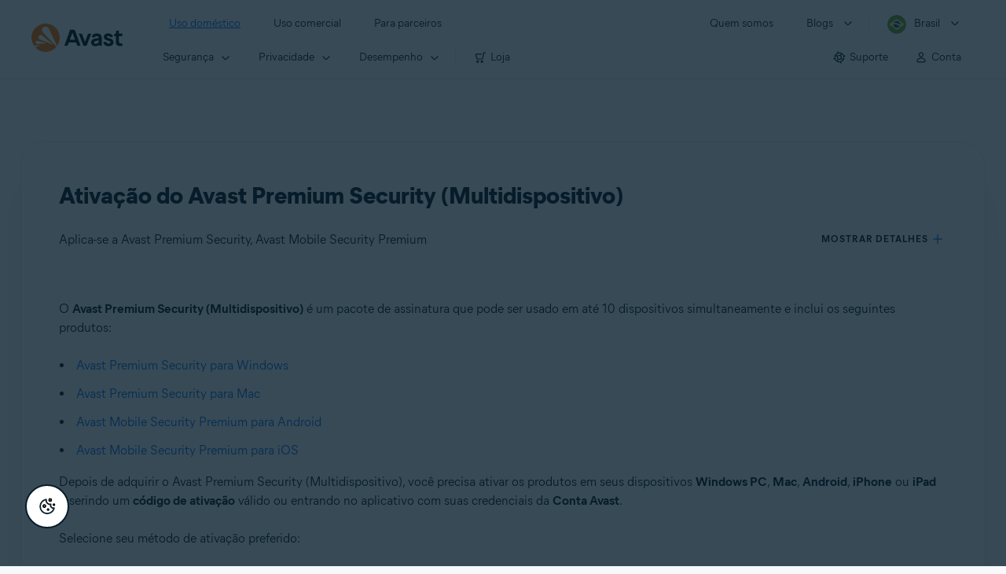

--- FILE ---
content_type: text/html;charset=UTF-8
request_url: https://support.avast.com/pt-br/article/activate-premium-security-multi-device
body_size: 53677
content:

<!DOCTYPE HTML>
<html lang="pt_BR" lang="pt">
    <head>
<script src="/static/111213/js/perf/stub.js" type="text/javascript"></script><script src="/faces/a4j/g/3_3_3.Finalorg.ajax4jsf.javascript.AjaxScript?rel=1768424086000" type="text/javascript"></script><script src="/jslibrary/1752551382258/ui-sfdc-javascript-impl/SfdcCore.js" type="text/javascript"></script><script src="/jslibrary/1746634855258/sfdc/IframeThirdPartyContextLogging.js" type="text/javascript"></script><script src="/resource/1744102234000/avast_resources/js/jquery-3.6.1.min.js" type="text/javascript"></script><script src="/static/111213/js/picklist4.js" type="text/javascript"></script><script src="/jslibrary/1686615502258/sfdc/VFState.js" type="text/javascript"></script><link class="user" href="/resource/1744102234000/avast_resources/style/avast_css_core.min.css" rel="stylesheet" type="text/css" /><link class="user" href="/resource/1744102234000/avast_resources/style/avast_css_article.min.css" rel="stylesheet" type="text/css" /><link class="user" href="/resource/1748518006000/avast_automation_resources/css/header.css" rel="stylesheet" type="text/css" /><script src="/jslibrary/1647410351258/sfdc/NetworkTracking.js" type="text/javascript"></script><script>try{ NetworkTracking.init('/_ui/networks/tracking/NetworkTrackingServlet', 'network', '066b0000001WOan'); }catch(x){}try{ NetworkTracking.logPageView();}catch(x){}</script><script>(function(UITheme) {
    UITheme.getUITheme = function() { 
        return UserContext.uiTheme;
    };
}(window.UITheme = window.UITheme || {}));</script><meta HTTP-EQUIV="PRAGMA" CONTENT="NO-CACHE" />
<meta HTTP-EQUIV="Expires" content="Mon, 01 Jan 1990 12:00:00 GMT" />

        <link href="/resource/1631772097000/AVAST_fav_icon" rel="icon shortcut" /><span id="j_id0:j_id2:j_id3:j_id6">
       <script data-script-info="CHEQ Cookie Consent -- Brand: Avast -- Script Type: DEV" src="https://nexus.ensighten.com/symantec/avast_web/Bootstrap.js"></script></span>
    
    <script>
        window.sdl = window.sdl || [];

        window.addEventListener("error", function(e){
            sdl.push({
                system: {
                    error: {
                        code: "",
                        message: e.lineno + " (" + e.colno + ") - " + e.message,
                        type: "script",
                        description: e.filename
                    }
                },
                event: "system.error"
            });
        });
    </script>
    <script src="/resource/1744102234000/avast_resources/js/sdl.min.js"></script>
        <title>Como ativar o Avast Premium Security (Multidispositivo) | Avast</title>

    
    <script src="/resource/1744102234000/avast_resources/js/avast.min.js"></script>
    
    <script src="/resource/1713355349000/QualtricsJSAvast"></script>
    

    <meta content="text/html; charset=UTF-8" http-equiv="Content-Type" />
    <meta content="width=device-width, initial-scale=1.0" name="viewport" />
    <meta content="telephone=no" name="format-detection" />

    <meta content="Instru&ccedil;&otilde;es detalhadas para ativar o Avast Premium Security no PC Windows, Mac, Android, iPhone ou iPad." name="description" />

    
    <meta content="HC-BQFzo6kzQvIaSeSqThgPgILFxvWov4MciSVYc9v0" name="google-site-verification" />

    
    <meta content="Ativa&ccedil;&atilde;o do Avast Premium Security (Multidispositivo) | Suporte oficial da Avast" property="og:title" />
    <meta content="Instru&ccedil;&otilde;es detalhadas para ativar o Avast Premium Security no PC Windows, Mac, Android, iPhone ou iPad." property="og:description" />
    <meta content="/resource/1744102234000/avast_resources/img/avast-logo-social.webp" property="og:image" />

    
        
    <meta content="default-src 'self'; script-src 'self' 'unsafe-eval' 'unsafe-inline' https://static.lightning.force.com/swe34/auraFW/javascript/ZzhjQmRxMXdrdzhvS0RJMG5qQVdxQTdEcXI0cnRHWU0zd2xrUnFaakQxNXc5LjMyMC4y/aura_prod.js https://b.static.lightning.force.com/swe2s.sfdc-cehfhs/auraFW/javascript/VFJhRGxfRlFsN29ySGg2SXFsaUZsQTFLcUUxeUY3ZVB6dE9hR0VheDVpb2cxMy4zMzU1NDQzMi4yNTE2NTgyNA/aura_prod.js https://b.static.lightning.force.com/swe2s.sfdc-cehfhs/auraFW/javascript/THl4S21tS3lfX1VPdk83d1ZYQXI4UUo4d1c2djVyVVc3NTc1a1lKNHV4S3cxMy4zMzU1NDQzMi4yNTE2NTgyNA/aura_prod.js  https://static.lightning.force.com/swe2s.sfdc-cehfhs/auraFW/javascript/c1ItM3NYNWFUOE5oQkUwZk1sYW1vQWg5TGxiTHU3MEQ5RnBMM0VzVXc1cmcxMS4zMjc2OC4z/aura_prod.js https://static.lightning.force.com/swe34.sfdc-cehfhs/auraFW/javascript/c1ItM3NYNWFUOE5oQkUwZk1sYW1vQWg5TGxiTHU3MEQ5RnBMM0VzVXc1cmcxMS4zMjc2OC4z/aura_prod.js https://static.lightning.force.com/swe34.sfdc-cehfhs/auraFW/javascript/eUNJbjV5czdoejBvRlA5OHpDU1dPd1pMVExBQkpJSlVFU29Ba3lmcUNLWlE5LjMyMC4y/aura_prod.js https://znb3hblkjhhpwrz9k-gendigital.siteintercept.qualtrics.com/ https://siteintercept.qualtrics.com/ https://*.salesforceliveagent.com/ https://*.ensighten.com/ https://static3.avast.com/  https://avast.my.site.com/ https://avast.my.salesforce-sites.com/ https://*.avast.com/ https://nortonlifelock.egain.cloud https://*.google-analytics.com   https://*.googletagmanager.com/ https://*.analytics-egain.com/ https://www.gstatic.com/ https://www.google.com     https://enable.customerjourney.com/ https://cdn.cookielaw.org/; object-src 'self' https://*.salesforceliveagent.com https://avast.my.site.com    https://avast.my.salesforce-sites.com https://*.avast.com; style-src 'self' 'unsafe-inline' https://*.salesforceliveagent.com https://avast.my.site.com https://avast.my.salesforce-sites.com https://*.avast.com; img-src 'self' data:  https://avast.file.force.com https://siteintercept.qualtrics.com/ https://*.salesforceliveagent.com https://avast.my.site.com https://avast.my.salesforce-sites.com https://*.avast.com https://cdn.cookielaw.org https://*.google-analytics.com https://*.googletagmanager.com https://www.google.com  https://*.google.com  https://*.google.ad  https://*.google.ae  https://*.google.com.af  https://*.google.com.ag  https://*.google.al  https://*.google.am  https://*.google.co.ao  https://*.google.com.ar  https://*.google.as  https://*.google.at  https://*.google.com.au  https://*.google.az  https://*.google.ba  https://*.google.com.bd  https://*.google.be  https://*.google.bf  https://*.google.bg  https://*.google.com.bh  https://*.google.bi  https://*.google.bj  https://*.google.com.bn  https://*.google.com.bo  https://*.google.com.br  https://*.google.bs  https://*.google.bt  https://*.google.co.bw  https://*.google.by  https://*.google.com.bz  https://*.google.ca  https://*.google.cd  https://*.google.cf  https://*.google.cg  https://*.google.ch  https://*.google.ci  https://*.google.co.ck  https://*.google.cl  https://*.google.cm  https://*.google.cn  https://*.google.com.co  https://*.google.co.cr  https://*.google.com.cu  https://*.google.cv  https://*.google.com.cy  https://*.google.cz  https://*.google.de  https://*.google.dj  https://*.google.dk  https://*.google.dm  https://*.google.com.do  https://*.google.dz  https://*.google.com.ec  https://*.google.ee  https://*.google.com.eg  https://*.google.es  https://*.google.com.et  https://*.google.fi  https://*.google.com.fj  https://*.google.fm  https://*.google.fr  https://*.google.ga  https://*.google.ge  https://*.google.gg  https://*.google.com.gh  https://*.google.com.gi  https://*.google.gl  https://*.google.gm  https://*.google.gr  https://*.google.com.gt  https://*.google.gy  https://*.google.com.hk  https://*.google.hn  https://*.google.hr  https://*.google.ht  https://*.google.hu  https://*.google.co.id  https://*.google.ie  https://*.google.co.il  https://*.google.im  https://*.google.co.in  https://*.google.iq  https://*.google.is  https://*.google.it  https://*.google.je  https://*.google.com.jm  https://*.google.jo  https://*.google.co.jp  https://*.google.co.ke  https://*.google.com.kh  https://*.google.ki  https://*.google.kg  https://*.google.co.kr  https://*.google.com.kw  https://*.google.kz  https://*.google.la  https://*.google.com.lb  https://*.google.li  https://*.google.lk  https://*.google.co.ls  https://*.google.lt  https://*.google.lu  https://*.google.lv  https://*.google.com.ly  https://*.google.co.ma  https://*.google.md  https://*.google.me  https://*.google.mg  https://*.google.mk  https://*.google.ml  https://*.google.com.mm  https://*.google.mn  https://*.google.com.mt  https://*.google.mu  https://*.google.mv  https://*.google.mw  https://*.google.com.mx  https://*.google.com.my  https://*.google.co.mz  https://*.google.com.na  https://*.google.com.ng  https://*.google.com.ni  https://*.google.ne  https://*.google.nl  https://*.google.no  https://*.google.com.np  https://*.google.nr  https://*.google.nu  https://*.google.co.nz  https://*.google.com.om  https://*.google.com.pa  https://*.google.com.pe  https://*.google.com.pg  https://*.google.com.ph  https://*.google.com.pk  https://*.google.pl  https://*.google.pn  https://*.google.com.pr  https://*.google.ps  https://*.google.pt  https://*.google.com.py  https://*.google.com.qa  https://*.google.ro  https://*.google.ru  https://*.google.rw  https://*.google.com.sa  https://*.google.com.sb  https://*.google.sc  https://*.google.se  https://*.google.com.sg  https://*.google.sh  https://*.google.si  https://*.google.sk  https://*.google.com.sl  https://*.google.sn  https://*.google.so  https://*.google.sm  https://*.google.sr  https://*.google.st  https://*.google.com.sv  https://*.google.td  https://*.google.tg  https://*.google.co.th  https://*.google.com.tj  https://*.google.tl  https://*.google.tm  https://*.google.tn  https://*.google.to  https://*.google.com.tr  https://*.google.tt  https://*.google.com.tw  https://*.google.co.tz  https://*.google.com.ua  https://*.google.co.ug  https://*.google.co.uk  https://*.google.com.uy  https://*.google.co.uz  https://*.google.com.vc  https://*.google.co.ve  https://*.google.co.vi  https://*.google.com.vn  https://*.google.vu  https://*.google.ws  https://*.google.rs  https://*.google.co.za  https://*.google.co.zm  https://*.google.co.zw  https://*.google.cat; frame-src 'self' https://www.googletagmanager.com https://gendigital.qualtrics.com https://*.salesforceliveagent.com https://avast.my.site.com https://www.google.com https://avast.my.salesforce-sites.com https://*.avast.com https://*.avg.com https://www.gstatic.com/ https://*.g.doubleclick.net https://*.analytics.google.com https://www.google.com https://*.analytics-egain.com https://*.sandbox.my.salesforce-sites.com https://*.avast.com https://fonts.gstatic.com/;  connect-src 'self' https://siteintercept.qualtrics.com/ https://*.salesforceliveagent.com https://avast.my.site.com https://avast.my.salesforce-sites.com https://*.avast.com https://nortonlifelock.egain.cloud https://cdn.cookielaw.org https://*.ensighten.com https://*.google-analytics.com https://analytics.google.com https://*.analytics.google.com https://*.googletagmanager.com https://*.g.doubleclick.net https://www.google.com https://*.analytics-egain.com https://enable.customerjourney.com/  https://*.google.com https://*.google.ad  https://*.google.ae  https://*.google.com.af  https://*.google.com.ag  https://*.google.al  https://*.google.am  https://*.google.co.ao  https://*.google.com.ar  https://*.google.as  https://*.google.at  https://*.google.com.au  https://*.google.az  https://*.google.ba  https://*.google.com.bd  https://*.google.be  https://*.google.bf  https://*.google.bg  https://*.google.com.bh  https://*.google.bi  https://*.google.bj  https://*.google.com.bn  https://*.google.com.bo  https://*.google.com.br  https://*.google.bs  https://*.google.bt  https://*.google.co.bw  https://*.google.by  https://*.google.com.bz  https://*.google.ca  https://*.google.cd  https://*.google.cf  https://*.google.cg  https://*.google.ch  https://*.google.ci  https://*.google.co.ck  https://*.google.cl  https://*.google.cm  https://*.google.cn  https://*.google.com.co  https://*.google.co.cr  https://*.google.com.cu  https://*.google.cv  https://*.google.com.cy  https://*.google.cz  https://*.google.de  https://*.google.dj  https://*.google.dk  https://*.google.dm  https://*.google.com.do  https://*.google.dz  https://*.google.com.ec  https://*.google.ee  https://*.google.com.eg  https://*.google.es  https://*.google.com.et  https://*.google.fi  https://*.google.com.fj  https://*.google.fm  https://*.google.fr  https://*.google.ga  https://*.google.ge  https://*.google.gg  https://*.google.com.gh  https://*.google.com.gi  https://*.google.gl  https://*.google.gm  https://*.google.gr  https://*.google.com.gt  https://*.google.gy  https://*.google.com.hk  https://*.google.hn  https://*.google.hr  https://*.google.ht  https://*.google.hu  https://*.google.co.id  https://*.google.ie  https://*.google.co.il  https://*.google.im  https://*.google.co.in  https://*.google.iq  https://*.google.is  https://*.google.it  https://*.google.je  https://*.google.com.jm  https://*.google.jo  https://*.google.co.jp  https://*.google.co.ke  https://*.google.com.kh  https://*.google.ki  https://*.google.kg  https://*.google.co.kr  https://*.google.com.kw  https://*.google.kz  https://*.google.la  https://*.google.com.lb  https://*.google.li  https://*.google.lk  https://*.google.co.ls  https://*.google.lt  https://*.google.lu  https://*.google.lv  https://*.google.com.ly  https://*.google.co.ma  https://*.google.md  https://*.google.me  https://*.google.mg  https://*.google.mk  https://*.google.ml  https://*.google.com.mm  https://*.google.mn  https://*.google.com.mt  https://*.google.mu  https://*.google.mv  https://*.google.mw  https://*.google.com.mx  https://*.google.com.my  https://*.google.co.mz  https://*.google.com.na  https://*.google.com.ng  https://*.google.com.ni  https://*.google.ne  https://*.google.nl  https://*.google.no  https://*.google.com.np  https://*.google.nr  https://*.google.nu  https://*.google.co.nz  https://*.google.com.om  https://*.google.com.pa  https://*.google.com.pe  https://*.google.com.pg  https://*.google.com.ph  https://*.google.com.pk  https://*.google.pl  https://*.google.pn  https://*.google.com.pr  https://*.google.ps  https://*.google.pt  https://*.google.com.py  https://*.google.com.qa  https://*.google.ro  https://*.google.ru  https://*.google.rw  https://*.google.com.sa  https://*.google.com.sb  https://*.google.sc  https://*.google.se  https://*.google.com.sg  https://*.google.sh  https://*.google.si  https://*.google.sk  https://*.google.com.sl  https://*.google.sn  https://*.google.so  https://*.google.sm  https://*.google.sr  https://*.google.st  https://*.google.com.sv  https://*.google.td  https://*.google.tg  https://*.google.co.th  https://*.google.com.tj  https://*.google.tl  https://*.google.tm  https://*.google.tn  https://*.google.to  https://*.google.com.tr  https://*.google.tt  https://*.google.com.tw  https://*.google.co.tz  https://*.google.com.ua  https://*.google.co.ug  https://*.google.co.uk  https://*.google.com.uy  https://*.google.co.uz  https://*.google.com.vc  https://*.google.co.ve  https://*.google.co.vi  https://*.google.com.vn  https://*.google.vu  https://*.google.ws  https://*.google.rs  https://*.google.co.za  https://*.google.co.zm  https://*.google.co.zw  https://*.google.cat" http-equiv="Content-Security-Policy" />

    <link href="/resource/1631772097000/AVAST_fav_icon" rel="icon" type="image/svg+xml" />

    <meta content="HDvQENtB3klaadSqitR6HB5oN6t2gzFY-aT5vaRSdkQ" name="google-site-verification" />
        <link href="https://support.avast.com/pt-br/article/activate-premium-security-multi-device/" rel="canonical" />
                <link href="https://support.avast.com/en-us/article/activate-premium-security-multi-device/" hreflang="en-us" rel="alternate" />
                <link href="https://support.avast.com/en-ca/article/activate-premium-security-multi-device/" hreflang="en-ca" rel="alternate" />
                <link href="https://support.avast.com/en-gb/article/activate-premium-security-multi-device/" hreflang="en-gb" rel="alternate" />
                <link href="https://support.avast.com/en-au/article/activate-premium-security-multi-device/" hreflang="en-au" rel="alternate" />
                <link href="https://support.avast.com/en-za/article/activate-premium-security-multi-device/" hreflang="en-za" rel="alternate" />
                <link href="https://support.avast.com/en-ae/article/activate-premium-security-multi-device/" hreflang="en-ae" rel="alternate" />
                <link href="https://support.avast.com/en-id/article/activate-premium-security-multi-device/" hreflang="en-id" rel="alternate" />
                <link href="https://support.avast.com/en-in/article/activate-premium-security-multi-device/" hreflang="en-in" rel="alternate" />
                <link href="https://support.avast.com/en-my/article/activate-premium-security-multi-device/" hreflang="en-my" rel="alternate" />
                <link href="https://support.avast.com/en-nz/article/activate-premium-security-multi-device/" hreflang="en-nz" rel="alternate" />
                <link href="https://support.avast.com/en-ph/article/activate-premium-security-multi-device/" hreflang="en-ph" rel="alternate" />
                <link href="https://support.avast.com/en-sg/article/activate-premium-security-multi-device/" hreflang="en-sg" rel="alternate" />
                <link href="https://support.avast.com/fr-fr/article/activate-premium-security-multi-device/" hreflang="fr-fr" rel="alternate" />
                <link href="https://support.avast.com/fr-ca/article/activate-premium-security-multi-device/" hreflang="fr-ca" rel="alternate" />
                <link href="https://support.avast.com/fr-be/article/activate-premium-security-multi-device/" hreflang="fr-be" rel="alternate" />
                <link href="https://support.avast.com/fr-ch/article/activate-premium-security-multi-device/" hreflang="fr-ch" rel="alternate" />
                <link href="https://support.avast.com/cs-cz/article/activate-premium-security-multi-device/" hreflang="cs-cz" rel="alternate" />
                <link href="https://support.avast.com/cs-sk/article/activate-premium-security-multi-device/" hreflang="cs-sk" rel="alternate" />
                <link href="https://support.avast.com/de-de/article/activate-premium-security-multi-device/" hreflang="de-de" rel="alternate" />
                <link href="https://support.avast.com/de-ch/article/activate-premium-security-multi-device/" hreflang="de-ch" rel="alternate" />
                <link href="https://support.avast.com/es-es/article/activate-premium-security-multi-device/" hreflang="es-es" rel="alternate" />
                <link href="https://support.avast.com/es-ar/article/activate-premium-security-multi-device/" hreflang="es-ar" rel="alternate" />
                <link href="https://support.avast.com/es-cl/article/activate-premium-security-multi-device/" hreflang="es-cl" rel="alternate" />
                <link href="https://support.avast.com/es-co/article/activate-premium-security-multi-device/" hreflang="es-co" rel="alternate" />
                <link href="https://support.avast.com/es-us/article/activate-premium-security-multi-device/" hreflang="es-us" rel="alternate" />
                <link href="https://support.avast.com/es-mx/article/activate-premium-security-multi-device/" hreflang="es-mx" rel="alternate" />
                <link href="https://support.avast.com/it-it/article/activate-premium-security-multi-device/" hreflang="it-it" rel="alternate" />
                <link href="https://support.avast.com/ru-ru/article/activate-premium-security-multi-device/" hreflang="ru-ru" rel="alternate" />
                <link href="https://support.avast.com/ru-ua/article/activate-premium-security-multi-device/" hreflang="ru-ua" rel="alternate" />
                <link href="https://support.avast.com/ru-kz/article/activate-premium-security-multi-device/" hreflang="ru-kz" rel="alternate" />
                <link href="https://support.avast.com/nl-nl/article/activate-premium-security-multi-device/" hreflang="nl-nl" rel="alternate" />
                <link href="https://support.avast.com/nl-be/article/activate-premium-security-multi-device/" hreflang="nl-be" rel="alternate" />
                <link href="https://support.avast.com/pl-pl/article/activate-premium-security-multi-device/" hreflang="pl-pl" rel="alternate" />
                <link href="https://support.avast.com/pt-br/article/activate-premium-security-multi-device/" hreflang="pt-br" rel="alternate" />
                <link href="https://support.avast.com/pt-pt/article/activate-premium-security-multi-device/" hreflang="pt-pt" rel="alternate" />
                <link href="https://support.avast.com/ja-jp/article/activate-premium-security-multi-device/" hreflang="ja-jp" rel="alternate" />
            <link href="https://support.avast.com/en-us/article/activate-premium-security-multi-device/" hreflang="x-default" rel="alternate" />

    
    <link crossorigin="anonymous" href="https://www.google-analytics.com/" rel="preconnect" />
    <link crossorigin="anonymous" href="https://www.googletagmanager.com/" rel="preconnect" />

    
    <script>(function (w, d, s, l, i) {            
w[l] = w[l] || []; w[l].push({                
'gtm.start':
                    new Date().getTime(), event: 'gtm.js'            
}); var f = d.getElementsByTagName(s)[0],
                j = d.createElement(s), dl = l != 'dataLayer' ? '&l=' + l : ''; j.async = true; j.src =
                    'https://www.googletagmanager.com/gtm.js?id=' + i + dl; f.parentNode.insertBefore(j, f);
        })(window, document, 'script', 'sdl', 'GTM-WPC6R3K');</script>
    

    <script>
        sdl.push({
            session: {
                countryCode: "BR",
                secChUa: function () { return navigator.userAgentData !== undefined && navigator.userAgentData.brands.length > 0 ? navigator.userAgentData.brands : [] }(),
                platform: 'MAC_OS',
                mobile: 'false'
            },
            server: {
                provider: "Salesforce",
                platform: "web",
                env: "prod",
                dataCenter: "-",
                sdlVersion: "2021-05-05/v1"
            },
        });

        var a = new URLSearchParams(window.location.search)

        const kbParams = (function (data) {

            var result = 'no categories selected';
            try {

                if (Array.isArray(data) === false || data.length === 0) return ''; // Check if the received data is in array and if 
                const resultObj = {
                    'xm_journey': 'N/A',
                    'product': 'N/A',
                    'article_type': 'N/A',
                    'user_group': 'N/A'
                }; // default

                const dataCategories = {
                    'xm_journey': [],
                    'product': [],
                    'article_type': [],
                    'user_group': []
                }
                data.forEach(category => {

                    if (category.length < 2) return; // Ignore if first element is not 'Data Categories' or the array length is less
                    const key = category[0].toLowerCase().replace(/\s+/g, '_'); // Format key
                    category.shift()
                    dataCategories[key].push(category)
                });


                for (var cat in dataCategories) {

                    var firstCategory = ''
                    var br = 1
                    dataCategories[cat].forEach(dataCategory => {
                        if (br === 0) return
                        if (dataCategory.length === 1 || dataCategory.length === 2) {
                            if (dataCategory.length == 2) {
                                if (!firstCategory || (firstCategory && dataCategory[0].indexOf(firstCategory) > -1)) {
                                    resultObj[cat] = dataCategory.join(' > ')
                                    br = 0
                                }
                            } else {
                                firstCategory = dataCategory[0]
                                resultObj[cat] = dataCategory[0]
                            }
                        }

                    })
                }

                result = resultObj['xm_journey'] + '--' + resultObj['product'] + '--' + resultObj['article_type'] + '--' + resultObj['user_group'];
                return result;
            } catch (err) {
                return 'categorization failed'
            }


        })([['Product', 'Device Protection', 'Device Security'], ['XM Journey', 'Onboard & Use', 'Download and Install'], ['User Group', 'Support Portal']])


        sdl.push({
            event: "screen",
            screen: {
                location: {
                    url: window.location.search ? function (a) {
                        for (var b = ["ASWPARAM", "aswparam", "_ga"], c = 0; c < b.length; c++) a["delete"](b[c]);
                        return window.location.host + window.location.pathname + "?" + a.toString()
                    }(a) : window.location.host + window.location.pathname,
                    woParams: window.location.host + window.location.pathname,
                    protocol: window.location.protocol.replace(":", ""),
                    path: window.location.pathname,
                    hostname: 'support.avast.com',
                    hash: window.location.hash,
                    params: window.location.search ? Object.fromEntries(a) : {}
                },
                locale: 'pt-br',
                screenCategory: 'support',
                title: document.title,
                type: 'support Article'.toLowerCase(),
                name: 'activate-premium-security-multi-device',
                lineOfBusiness: 'Consumer',
                screenId: '',
                kbCategories: {
                        brand: 'Avast'.includes(';')
                            ? 'Avast'.split(';').map(p => p.trim())
                            : ['Avast'],
                        userjourney: 'Onboarding',
                        platforms: ''.includes(';')
                            ? ''.split(';').map(p => p.trim())
                            : [''],
                        subscription: 'Premium'.includes(';')
                            ? 'Premium'.split(';').map(p => p.trim())
                            : ['Premium'],
                        "categories": kbParams
                }
            }
        });
        if (true) {
            function removeUnwantedParamsFromLink(a) {
                var b = window.location.hash,
                    c = new URL(a),
                    d = new URLSearchParams(c.search),
                    e = ["ASWPARAM", "aswparam", "_ga"];
                c.search = "";
                for (var f = c.toString().split("#")[0], g = 0; g < e.length; g++) d["delete"](e[g]);
                return f + "?" + d.toString() + b
            }

            window.addEventListener('DOMContentLoaded', (event) => {
                var elements = document.querySelectorAll('a.dl.external-link');
                for (var i = 0; i < elements.length; i++) {
                    elements[i].addEventListener('click', function (event) {
                        sdl.push({
                            "user": {
                                "download": {
                                    "products": [
                                        {
                                            campaign: '',
                                            campaignMarker: '',
                                            sku: '',
                                            maintenance: 0,
                                            seats: 1,
                                            quantity: 1,
                                            currencyCode: "USD",
                                            category: "Consumer",
                                            price: 0,
                                            tax: 0,
                                            brand: "avast",
                                            link: removeUnwantedParamsFromLink(event.target.href),
                                            offerType: "download",
                                            localPrice: 0,
                                            localTax: 0
                                        }
                                    ]
                                }
                            },
                            "event": "user.download.products"
                        });
                    });
                }
            });
        }
    </script>

    
    <script>
    /*! Declare GTM dataLayer */
    window.dataLayer = window.dataLayer || [];
    /*! Dimensions to dataLayer */
    dataLayer.push({
        'contentLocale': 'pt-br', // Replace with correct language locale
        'pageName': 'Avast Support',
        'contentGroup': '(other)',
  "articleProductCategory" : [ "Avast Premium Security for Mac", "Avast Mobile Security Premium", "Avast Mobile Security Premium for iOS", "Avast Premier" ],
  "articleType" : [ "Subscription and Purchase" ]

    });
    </script>
        
    
    <script>(function(w,d,s,l,i){w[l]=w[l]||[];w[l].push({'gtm.start':
    new Date().getTime(),event:'gtm.js'});var f=d.getElementsByTagName(s)[0],
    j=d.createElement(s),dl=l!='dataLayer'?'&l='+l:'';j.async=true;j.src=
    'https://www.googletagmanager.com/gtm.js?id='+i+dl;f.parentNode.insertBefore(j,f);
    })(window,document,'script','dataLayer','GTM-K6Z7XWM');</script>
    

    <script type="application/ld+json">
        {
            "@context": "https://schema.org",
            "@type": "Organization",
            "url": "https://www.avast.com/",
            "logo": "/resource/1744102234000/avast_resources/img/avast-logo-social.webp"
        }
    </script>
     <body>
          <div id="ZN_b3HblKJHhPwrz9k"></div>
    </body>
        
        <link crossorigin="anonymous" href="https://static.avast.com" rel="preconnect" />
        
        <script src="/resource/1744102234000/avast_resources/js/article-scripts.min.js"></script>
    </head>
    <body class="pt-br first-menu-for-home">
<form id="j_id0:j_id40" name="j_id0:j_id40" method="post" action="/avast_article" enctype="application/x-www-form-urlencoded">
<input type="hidden" name="j_id0:j_id40" value="j_id0:j_id40" />
<script id="j_id0:j_id40:j_id41" type="text/javascript">anchorToCtrl=function(anchorParam){A4J.AJAX.Submit('j_id0:j_id40',null,{'similarityGroupingId':'j_id0:j_id40:j_id41','oncomplete':function(request,event,data){hideLoadingbarOnBackendIsDone();},'parameters':{'anchorParam':(typeof anchorParam!='undefined'&&anchorParam!=null)?anchorParam:'','j_id0:j_id40:j_id41':'j_id0:j_id40:j_id41'} } )};
</script><span id="j_id0:j_id40:dummyPanel"></span><div id="j_id0:j_id40:j_id502"></div>
</form><span id="ajax-view-state-page-container" style="display: none"><span id="ajax-view-state" style="display: none"><input type="hidden"  id="com.salesforce.visualforce.ViewState" name="com.salesforce.visualforce.ViewState" value="i:[base64]/rboMQ60anekx2DcTF0rm3q8NlO4gtdfYzwYmKaU8yJin/5E+NW7SI6NUHro6yaWQXVV3X3Xh2pNGllbqBm9Pch5kJnuA4YeVX25avwOaJxH/dnlzGv596+xffBB/h/d69z7Rq1Rp2vKuc5MZbPZf946cG9GQxHhf9NSn79bZF0JbpDebdjliVdN0xiRnj/IVdsJKtF2SLwQ2z6byhkdt0jWWu+xlgTClIhZct0HPsLHOXQdmqvd5AfoqPc0wuBX60EHqgeJd5PoPtzYo/7rml6oU4DkyxWeNzX0hKR+DGf/[base64]/lKGxHjfYNh7STsWNCmZGZ0Fhr8YQCS2JEgAW7oNXjMwlB59ZLjAWCbvXqTw4M6GNx5YiPW9fIUjzNmkdjGfVf41j/V05E90eCn6C00WKiXPDhsJeCmMaBK0egvaYpBpbgjWX9NBw7MvaBlmCknOxq0s2E9xn3oCKAqGhRCFM5tZeVFIaTU7hiBzKt6rUoQcpwIc8iAPUwR1Tlo/SJT1PCi6KrWVJYMhWyCrtTN8J67+fHedGSljV0Sv9pN5EkoekFsgq/bayBeDDSSxBeiUg7urzbCov3frWooSf+wNVrAeli/+ZNSjgR197jQPJbYJoHHYIGiLsMOgG3mF1hepuPuYfsCl78PYsGCl/F0cT4hFnxv434fVQ2N2/OxM+sBP534ZNoSwLqYSB6TZ/0i4/O6Et1wW+oHS38XJlc502HpQKuWZ4+jYonExb0mNdtJOwNhkVwXam6EprftoZ+tagPqesbA8xSV9bcYbSACU1caf571iE/IZXwtgU/eOk67W565CRcMNYHpyUj2BDfMwu46Ge8+vrvgmm91GCcwgaGqWcVIcT/M1lXHTlXMPrzR4Hy6SCi0ZxvwW8abFnho8G2NTfqHpFGA1gB7+a73ifHemJ7dpxyILEBF3tvMsCSa84mFjK98zC4x6Fhpe8GLy5NjqSUcxADSIkYh5w/8BQleLTwDHAQS65R7RoTPnstYqiXJGyGFTE19KGLS2zTYKJaNVLrb6Fxz2vVpclqY9q/aGDo3+39Fa5I+1Q+or1kaexbg4umb3aLbNdG67q7ACFV+TNpvcIE28F4VzIvJCxj8qn0NVLSAcnrVtiDOO6INpPB0OoYwMPWjtAvdfKmiSk1z1FlYYdret2CYCkb/BhTYPwJJrIQ/PGJimf7MZeyKQeXA2Uxd82TrEIP5EIBDaFdeq1IuEDZaOfd6TZyNbULL/BNQAJgKqGoSaOK/x4D6Np49xfual0d/nt9IxQ0CaOSqNIg3k4pDeLpJkzIsh7lH/kD7R/YRaFv1knCR80pTbAaIDbdbeegJi2dG138Y2/HeiHe8i5CcRbgOmn9rpLXBGCVr/lTWwRpmcEoOqucNdQRkddKga3HDJy6A3BDP4ojxpnRXEfx/OzYFrMMAp34MrXftLq/SU6hDi+eM1dgXV8luNxAJI6EJ1g5kR+9I+BxIuaOIEzfvUcum50S/HLLC+AwGhfek8BvXjxRE4+vi9X0TzdcMuhGa5ftNMgiesj2Kni2/kfmRv8fLR1botyDmKUu24jkWs0kQMkXWfi4IsH1eTbOALJz+EZr9JkJFGB8SVw7wuyOtVIO+Amv8ID+LvFK4dqnRRAn35u8Z6mMeN+x7zPH9NDRhAu8xu3kUSsLYAwy6gbnQ2c7KqwZE5n/Y5Z9/fVb/RmNihv9VMsRltiDTw/cABY1pmgr/EyS9JD0S2+4jxi9RGiTdlpX9Iu/2BHYpetOigb9mYqw6Eh2YGKy6zYLPoGe9lVHYzNE4ULjgKlbeHWj+9nQ7NFqdjYNfjTrhfEZ75UpNriaaTxyYop2NqmnpTw+2CUdW5g+nhTnbj4Y1zAPIZcVwT3hpw+s08I4NWsL4nOlMFhaYq4nHZ97sTNYlwu7tQiaTFeO5uKvt0V/15WUnA4DV6UF1/RJYAE0Pa+boQIPdzwyxnVRhjCnh/nxCknm3mPostqBLm1F8IuCcbUrKfHhHRbGpMZvOsU/RMZT/fEAlu1B/0zndZoxuEePAPtQYBzk3BcF0Xongl1rhkJZ+ekLoAJf4/bjwVrVj8C/RsM6KSHzJPGkRJFbgckeUQjzNkkNssVM9D5FonudwZ2LMjy6SnzBB4yf0f5OP0N+Y44VqHxySDC6n1GILAasjT+61dlU4JgXs/cB9GU5mmXcUsvkDewnWexdXyP1FjSOJTZx7gKm4wPHtA/xUXrwUj7SFOkTU92a+bkT7Wy4WXWhemLXr6kllRLiesJpZgMY9OqI7yl2FG5/9ZbOe0RplQiHQ7ZfWPFvYVqCPXkR9ab9kQ8v0V0Lby4Xn6e5rlRI6GuMi8SJZ3Iu2qqn9cZcUv/EenrFPaTlR7I/4QiavYKt8rSBryu5w182g8utKBEjARgpGNrn/U/5y+jOTaPGGQkDnzD+QxJnxW3but6atD9e5Eefx6xFSKkWIRUQvUYIW/fbyiPTI84uxsWBKezSaBUW9Rcb+hx/+qMWft83vB8Xy3TeG4RdGYOVhIBP8xLyfYxF3CLlbEOBZNp0Y/6Yrya4GeRkGZxdOAHdpsjuowSqPWfNo4gDWMxAyrLiPvW/3gmK+gQ0Dju9zFEfZTD0D3cIl05TQoKeEsTd7LGMgadtkvc+mYs34lasunIYmd+zvw01aLXHKSYzJQaqUzzxGS7g3HZAa+hGDII/IKQKi7qYisiERXaTdOv3PtdgwB2ngsaXQXyW8EaHmS2kSJIcsK/yrRmPC+PrutSRyHRYJ/2WNyP6VPCv5wFL7ffmKy7jjuJVZhe/RKs4Tbtr+OtJr0L16ba+Y2zYPWWJBHt0KSJaVQjAt+QCGXpEKVNnlO2mVTtsxVOS9fd1eiYSsk1OH9KSGZ8yJDkn3zHf9YSFeNjkY88EEBBJxly+eIl/QCbWmEsQrp39zMpS8cD+ahtk+dw00S72tenQvrbBaQyGJ8ecvPx01fh8fQ9+05K8H+dMMHTvl+pTZeLP6mCVUvHnkF44QyR0q+o4QLa9gKcRn/RJhUi95m6J37J1J1Vp0TFNVMwaAexWcMkBlzvIOImY8xs2RQBBQD1zr9QvSqs/yTh5KVM6erdidyDIm0gD3+ZGxNgm1ChBWmJHV8ShWyDKH7F0ptPrSchpgTFZqe+Vp7x5+u5V2jB/iWfgwbRh89XFYfQVG0FUQyS7RyMev8fc8MKZVk7xrq0nuFYLhSmtlX2DLONJTKTWo7+UCYQ2J+C80xfPm9ccPG6XljIz7W/o0ljXIHwM2TJBoMysbj81NJ2ggH+lREmsv3LXBmGa/zYhbyajx7SqLYjwjls+3cUo4N59+eMYrxkj/S48iKYI9pAA7C/aa0m+ZUH9snC9s0SGIuRUD36S78CsweSCEWmtOoT2vhyaonGKhzJw4hZUacOB7oeO7xWS7zwfl3nv0ySksDDvBHCHl+hzNZr4XtK6AgL/2UyDQQNFvLb0YQRxZfvo+2wGZsyoyKtyOEMxtkVmDUPqM3UYt/[base64]/7y3jwseykLLbEVMemEW+ac9CjTBqj7UcK4i6UTmOu3ArdG4H4FyQ/di3U5TEXLXZSMv/3dg19mGMrv/kSnlA0tHX3a3zxknNYLMK78a7hrhGPHIxNlIAi+hcQtwUnioFHB1rrfur0uP8t/vU0aJ5RWicWlGwjvg0gOs791S0Mf9w4Qz+3aboeJrge14gk3IP4BvzB4K1cXRb6C9MPbn3p6MsUo6yVpf3h1tbKGZwVUW7zCrCX/[base64]/F5/h++Uj+pKADGlKrxOkdUXeDOcqT7OZfOcMiLeJEBuQGMf70+ZG+wfh+KPdfQ1htsC2qk3KJoAXmzSgaiFKPDf3UYmE7lV6NBULw4nxYyhrrRStT4WmQ0entEnuBsJIOjIQf2Fx/EYaG2uXtajthb+hOTsAuNP85cSSx3zdCyzj84hbR5bX9jIvNka1/Gyc0EChHh5trbnUtkQFMStt2vMCJxC/W4tiM49luuKka3j6aGDQevk3VmiwoxDQ++cI38xH78CDnPoEg0NnJHBSvC5HfKl17Gm+a2Ylyb3Tg36bvDwUtp10H1w2xTJ1BxX8+nYyjFq0l8gbHeAmUYDoqRsvN6nRTtL6Fe2NAl5c/m/xJazg9AA6h+LTgBRP7Vqmes+kOY4+NJjqUB7il8c+dWBLtFrGgHd6qsfu6Ad8Zzd9Oq7d5u0wAl6fTkV5+a7Pni55YcZZlWo4UeQ6v8Oy6TSiN7g4kh+rVsdD/kMN5rakGRCx75SYL6miD8JmJn8Iz4A7S5UmP5ZDAfayHv7gchjgs88swi0EpTK3/EqsGpPqbAQ3909vMDSfHWktQm8BpL1uMyOy8uNHth77uMizUoeg5UCh4g47KXhSGUFREARmBB9vfkTkn+6OXsoLwjHars/Mc3Q7sRVx4c01xa/V66stOIi1qTo6GZ85Q0r6wE8btsADDxbGWMgzaJ3Fsna7nL7HG8OeT/kTLUN2fpSHnVZmXW4lL/rBDdENpYS2kck7IMug3PdJrXKAzzb95p/1/4SImOxSDU17RJXDg+yHpt0zp1c32iTClrXxg82h/UscEXSmsEODatUMUVOiUgRlRMVwaR7l5YUtL5/H/AvGzIFLzi8zdEQvR+9d9rzgVnYoN28eDdGY9Wss5grUgZzSOezWu/8otLE8vXiQKNs8XMKbUM7uClJpzH5foc5ugpFalocEMQdYZ+cTb7MUqJLCJxS7QU2wk2b9OLNd67tteLz/RPpX5GWmfZLF2qgzVIBDKR+dsFO2e7bLUs76hk89+0iatL0gNaEgem+NfMeFmlZjIk1nhWAneMHOqrmHcoywrcL2RknAGe+KX2R6QYGQWICEXZqrioiXL8Fk36/Loa/jhRw0hfwBeFmZtUMU1G3WORZLbJ8SLu/Zw3ltKjM8T1uIyxESI1KyPYrJhaoOe9KadThG1t4AYQV/1z7ucUYay3MgBjJ9DNXQoBGAxksUh0E2gevjGyn/hO6avx8ehIJRlcfcc44ty7AtqQ9qj9/PUcR0TDMmAQFrEbX+mKb9QWaYTGTw5H7+wI1TR3ltI38Ya6TXUj0WbXV8kiSRL6UamqSfhO6RpcH/[base64]/Ei2e43kv3iJygqZRnowrjwm464BRHbe8ZK1Zm5Sg/ypq0iUuXWb13PDCHOaHy4Opt2+2PhJbmr12E+SI8L0wSGZ1v3SjqgTvYfNB46UdqRjQKRvczKiBaGio/JPzab5yFlgE/e1kMZg8lmnEkO7QduXOEAVoIiG95TxQIsXgw5nbw2w1YhshOOkZiQ8hKVxfRwKLtF90oo4y6BDO4owgLce26paXKdW8L1mRzWMc0LnW9LkDCGH3598hkph/pkdAwq4lTpchD4/ctb9FAZKBhVikhq0R71xd0dTz07vkizMbu3Swx1OgEqpwhPHfQGENVOmA9Svg5fqEedllEphE2RDzoqHSFD6Yf+DAwmqIe5/RBfuZVIKoLnlP15QO26p4gUPmINuS8OFOym7vd47ZZYKnNiRHBAcGPBdYfH22mUPZTyuxKvipO4hAZ666FN49TNoYLQKGqNqBwuVQvP0WiU6HcXafC/NaYCHkM0CdMbX2hwSTttCnG1zXx87BJKl4RBWBYl59h29WLivE0moabhMkmj4sLcTE/DiP1xZORNaadgISh4vGRPIxNmS5+Lxxd5PAanlb6R31b5JXY6WAfQRJqJ+gJNCNoLXrW2WMzZprXIOEybKx9d9etWN/hrzz/N/fgTkMq1XGt+5ZE/znngVzoA5eynEz5hYICjZTXkNPGiOMwVuCiLOrkDICbblDMwEAolMHiYQzpBW+CWpnxOAhEXrWXff/dm+ezWRWkDwJGpcXaHJnQwoMw/DJdc1f1qm/pnWcnAuKtOAEssMValGGtbtHkjg44kLpH/wvzmjmaA4nO91+XCEBz30zJrsant5/MLAHkPpeMEd7hn7RFCBm4PfSAEPUCqyokw99yyslI0pIt+f82t9dGPJaOchl/6A3gsT7H2RXV3/yhECAYBw2td/G3ApvuiiAa5gQf/WSzmF2iNnp+tGvVwmdSpFBlIXtpWGZ8sw3C2ol18voJFt/xS+foxpj+O0GBSoPJjGYQyd0SYvH+9peObN1jejw11LZuBaz1sRim1JDDTOy4fApNN3O6n8UoroCypDl115rWCCOTgwiN6bSZEupUSrhgBy6mS3/4Wp8qPnAG0kQ0eDYe2jV14Y3CsOAumRWzddvHcCBXcx86raJlVuje/FaZZxWrIdNWVD+Gx/sLRJhM04MtgRi+U1WOtvw+m8uRFZu03dJMNUrgtBUvaUbegJT9Hu8K9/R8XPJdzRDK7SISa++lpU6EJQvG8zBJB0LPr3I+78GKq1uP1EbKKRPNck89Ss+XlVTpptIJk5d1rjYSp0FTIY/2+ytmvegB1coSkFqvglyntq28ZtyN3d51J6256+Q2p4VoGYGFglVVkYlQqW/k2J9JWNPwmQ2Ii47hMCjOsD/SHzjAC81adZo1pAWzIGMWN31CUSjsmhkVvY1gfgfVo2lhTBXEtJhzCH5zf2GqIpeIeYrUmS/OkOoDmeKvW+TUUa/K1tGaqiTsjGObUiVGZmUw+xvGaGNE6LBPmdWcI3HbVrZerARMBPbCg4hh1a3e/[base64]/BQea1TD4bLN6UW9ghVHFEpqTykjslWprxwTRwgqWrFVyyPElxwJEVG6BaZM8yEAnPGs/FwfsjMHIGJXMDOWJ42cJY2DglV9pcPyR2JtTlKbgFy61PhXWJM4XEqjfIdNRo7n5JEvYKsbz4kADMg6hvfsqc1U/gil3sdqki4ymZ17YE0c6LaWLeuhiWzwY98OfLru3XgHAuByASqxYQytJPKSwcXUQ82DYdQfVAcJWyENhjDQFWOwUcxA0jYiObV5Xs0YO+1c/rqSQFRuEThzRjXCsTCGWJ0FN+tAt60VmIvsw5US9fUn4WXkPURHa5vq2q8JkAbx5k/CtZEXKALTT1eV12PunGIOnCJ1pWX4HAJWbZvLOqVy6nmpg0RNBWvdpa4nP8HlFB23P7Imc9M7jBEtDrgFyLFRF2TEndxnE17LMGZNihUEvSMu6tj4Z2CHhozQSUMuApMsTV+oZteO8zgQyvuRuUmbZxHzZYkdpzLGQiuPIVWIVHygkS/6K2meqbf7d31tQbcTou64eHMKnYMzQV72YZbMFEQ2/H6PnyONeVOljBsFxCEq2+eY7thvww7XwAedH5EKiLj+uiXsnuxS0D8DnNcA11FwJjlzHi/t4h/8CMGTGd2x49EwgsFdeaB+btnhCH1w6eRrWk45fQuHxwtSChzVTY8mUCqsuzCBgg7jB0KRTMi0Mu1gfKCQ6v5Sb3xo8r0fUWGEixvFBzlZxj90ZeQLM3mtvGQc9yJ5/F/YyMxm/uiqD8lls4TY0zJVIyFtC2OaWCvIx1ZsMWwg491aE/A7rEyu747MbYvMwpqYEe+9oZwtLMW/+hKjPHZmuEXAKXLsekXwgdvE/m3MuM00Dvd4xXo9nCGE36lsTWgeWL0OjzkNl2+JWYuETHSSl1NUHxaRjz9DJ3jU8SKQBU/s9VobOx9OCmQnfegIRCRTzpErFltBKFtRO5mfEz2Ruj0Y8ZPK2NwUT39Udso/UJmHQgDnYBn5RlunaBgJQhqYPVZXwG9MC/m4qcXahULCQjkVKWp/l/1Dlm+noCiRMK5j5HQSmBAPpcXtxzpW6w/5Bgaw4cxIAm6dE4DqDI++ecXcxWLEGdScl00vAD64UJhD3tXISiprx5x0k/IPVqvCgriyfEs6cwp90jGBK0TRZPpHH6/JTxlVdTABlVfWks57BqksSwE9r4iCTFqIMneH2fAyEvu90Pf8NwcdKb7h3ehTT8EAhhFgaUAsD20a34RaJhBJKcCSr7Geoht9jpoPhi5T7/tVqfC1sMHlQ0Nk3Tllcw79PijSspg5aMQs073053qdM2U/LxkTvKj1UYfRWWeOeHsHxlTojR9hLcC8kenLO+jZkLSbkOrc/ZMaR3BGDnzEMbhMil+tg+uAaMREJanBHmfHflfIam1FI1cY7ubAGtZabWY5HgqWNhMVVg8K32a7G3iT/qsApKjDx7j/w/1WzZpMpLqzwfgl3nawkudPlLjYRjce4kYdWawm2n275/L7OMPaNdyb3QkxcDFd8UhGfWlPiE9deb6hhojFdknBsPlXIaYTRNROfoHxSp7rD5NCb7eM8En8nF6I9GZHZN6jpsq6sdfrHxN5A1yTH2etXBcYy39fsOvIla8mWCsvYf1b1cgk/vCQxBLFoKl9tXZlY3Ffsd9NyvULNXsEC/OiXmcnVuS3W9Qmgs8KSINUBN/TbOSVsuLfNY1aRtST/41YqVgXshUpsqsMCb8C3OuqzVWMabikT9FbMdugcEkC6vwrUz/RY9eZd06NWwYHWpVw4eVbGrSr0n8RVuEI5s2gTqRUIy+nmzLpSgYebiN2yO71GTBN2F5cjUEVXCwtMfJQ1R1HJWAscCCbIoadwbjubVhP4DptwEbyGRUamWvZyV144S1YwTviGiyf5pJsHeMhpI6iMIkXYSjzKYtWe1itabKU/DsYcKm4/iOTry8Y5e3SOfLa+d3GKsmGVdHoILzRclRzbOg5hoHd5oBzf8dcrffrOk1SftZRmztSvR4WtfodssB3hXAJH4/Wz7adiIvptqHI9hOHNA4/2m0keio08z67wJ+Ix0m2E761ObNEUm8ArjC1R5O7FiX9p0evpJooUv6mvtoSwP+anlBYWM9KFJ6Yqx/2hC3/OBcZhXflBHbZWdljwQm3mCtpHlz122x+z9NttznA+n2tGyM64BtCxHRtue1MwDJVjB/YbFcGL5vhvyUq84F1yvITV2qZWLH89cMfvr7BfoaCEK+61sCFarTKzXfccFB1M8yQ3S8nKZjjRayTzgA2zYt01pbPyoYZmdrQ3gh+f3BKLma5aI+UtbK1NW2/RzXkTBd4KKolxgnKk7sz/LJCFybDB+ihwRO1W/xgPtfD3RUBJ15FfdkZKQnK4X2CCNRB0EGEyScLR11jECIKVLFmgOqj2h9VhFYe8KCI9O0taRAOAsGFuHbowvZjnYeAO5H4Y2HY45k8r/R9OxE86pLqq77Rg544vAV38PYhMl+tkJtzCGddsj/DVlce6+O3OZg9bu95yIuvk/s3m2bUW8jxfykCPz7XJFtTb88vfEgzu9kaNN1v3IXgw/DK4vGby92MDxkoxTByjHeH5bXZo8a4XHwZjdXhCSHs5OMklxPo6vx8M+Sq8zWxMRwhNi2p+L8v0Jjzfgp9vXEEwWesnkJmjmHQR6mTSG2qJFcCM2086dOgTEH77k8cMjNHLq4z8VzWQ0k2BQi46xKJ7zxGpSgVyXrpvq2rNL/F8Pkot66m/WWFLTtkfiXmWFu4pbozFTxPKFrogx5zmrSSghHrXuTOJNhXWnu5eHwmb8n5g93i4pzcbsw4r3jUmS2oDckCr7p5ZBTnV3dqOGNmR8Ym9BKrQ+7ymtWJwcoQuKdKMPC/PWo0eBLLT3BC2AoSQXea6JRfHPSeU2ZN/zLEm3rSAthGzaOQAOoE5VEOnbpb2WeioKDjaVi8eHYLuUopWjZoxhc/[base64]/0JLAvG3tsxZqADADbFt2SuQimpMkkKubiPzgt9vtTmhFL/Q1cwn4PQ4VjldslRjQln71Wm4KXWf48HC6p16ZPs79BO4nKuHGi1WWHr/4rOJT3YU3MhfYfIJ67BVQdklnJXGU6oqKslYkvuIfQfv6cp4e2+PkTKqxmV4YvKD/csgl/barFfat7vpSRCy5yXDaaPqduTYeg/zk2R+wVdK/i76ZjjvavbPnLun1wQfCThsUxyUPlPgozvoBRv/l2VYRjvJM5Tm6boZCH4LLG3lvi2CdnRCTFxBpMhnvQj43LOTWZMz8bTlND0qSY/MTGawyzhb+rTH/7NwDu3ZKl+93yLoqmIblxIvyxNTi/[base64]/CQfHA/kPRIhmi4IdnBFinbRj7YiwfY4xBMxmqKFQcuPS58N+X6G4rfRnvIoEquoeNP81j5ZXVCBgsDV505w75UY5tEO5mPTMDkW6IZ8i607UUXqBbG6+gnWdOk5hi5mEY0buNhun7F8jBfCXzt7nKzR8+vOacezzNGvAGJHs6OtwNKboNNupgWcPSK71KU/7e3vZRUhmV8iJGVhG/Z5kKJY61V58Vsh4pYIje1+3xqTyWMiCIIqJ3awGHQqJ+Oo8bmKxu3KmZS/[base64]/obQOsmNMkjArykwMuLdXeu4faKEf3ExlZq/Aefe4bpsJAjEK1hq5PaiOL5fr6go7WW/BFrzBNfJRhT+nzsXLKDI7qao3f/4Y2rX6lJCYlv7EPNY8PfePVvcKSO/zavyhJtNhWMJftpn6dYqy+PhE5u52HoaJ6UT/n/tmbRSaGfCnqv0VR2azs1UdB/HSkYd6lcEfZs/JkRPFxexaPM2+HwYxAHBf6PqEaOMwobvkljpuJhmgyiw/tBqA/DIKKZp6NGXdSf2ZmnaI+k9Gz/GdNp0twQJeORBbkTxVXsaARZZgX+OTLk6a95d+HxorQYOKi8aWzsQLoBT+enFDaQx3jpTrY3QA0xZGcjdeAEzKi1JnyQyI1YfVGXm2qRatu3SWfG8BTbRCONPgodf0M5qM92q7MLGwHS+lh+8zt8kZ4mo8CZrJeiWkIRmBTZeQBB/gO2oCcYOcfe5Nkdz5LxA3O26I1S5hcly/Nf6J/vCNmd7RSVvCq3O0+CwsbCCQcSa/ywiIWwVcKrOBTcb3waZCDeN+DnJFkeKpwq3n8NU9kQVUuDUbbrI4EtBXkRAQGkgMmzo1rakboMn/UeN0iOCJNn68DWDrJZ+HCHEv2Xa6IrKFZFe403ZRRDR0o1zGRqUQPpPvd0GojRm1FBIDacohKzQ+uIBt+BGpvCw297uXozHCQnykU+5e1VI7L2Fjo0HF4FYF7FuRIrtYsalt8jzzCxxptRQR6/y4qtGMyzuKSne2qTLOTz5doT97LMWSpN0tRK3rgbJhA7Oa2Cz9sBWrX+A+D82n0Q5tR5ZIeXPfh016P2ck6XOmIK5Wrkle0CnWLSm4gY1DKzJINrfT6y37xGXxoLgCxsd59OIggd/lAoF/DyKVOvO/4ZFXUuxCRqa3NQxcd7LW96cJ6XpHVIJ0+i81WZK4COrBLHGpzel/BdB7SXRQpZK0IeOkKVC9wRI1tRBjybJKNuaG5lo9pNFvf9E1rHub4PSDZPzgC8pOgwQU94Epz/9PMm6SDeKyNhnxhI/KS/jMbDH7xcxamB3fi3Cp+vrd5DoEWfEwG3O0gg4K79x99Wl8gQCTYJiMNp12WVESi/e0dR/03vBxLQc3dN1Rz0dZf+WXpkhWpmJbYML4idu93XQrmqI4uBsD19j16vUb5WH6oSFWaZTeCWbfyyPXKmAi6jcoGQ0svYWtfhs0HHH0v+ft471WQo1RNIun+WgDJmmMWh1ftmQvAvKp7UnALxPMPtfTLyK8mL14VEmDoVLYdkId+9Ozozl5QOzf2T4/pjEkTgfgRs+sEMbpcp2nMgfEDJyuvLFffhOoqJCWPf6jfpouZe6bAZA31R/ZkevlYL+FwEWJsMDV3ditq2uLzxzp1lqay/qbzs2z2sTnWcbfQ6fQP3TgZP/9Fgsj2t7iL/wyCU81f0xXscZBvMF6PQyZxUO6qdhFyLZvCFm9BliEzsDoSGa8GpZGFL0QkkfL9DZXqQNH9hPK5ULa5NSuVujvLyomNnstOnpdDgh0bscAzI1FnHnqWH5fbRdCb8QPyUHnjDcM/[base64]/vFGVnu/rMXJ/Wq1KIoGWAOB1pwq0omaS2ssp6+sxMrvRBadPOjr3wmIX8EUNB4yjiq3HGmtLnO/GENJfC04Smu6WYNC6QmSAEglOrurn8jtMDFJldAsoBD3j7OSYJvUNgdYUUzut2MRjAsTOMxv+it0D8FQlGSipnhNVMcgBsBGSstjlrkmO9LrLrql2G/UrExcZHK2hTDe116unRudo1yG+qgQRmHgYFdwRrs+q0JUFaOhnUsSJcapaFVwF9VstjJsUgA4NrAWqUpmiLlvVTQu84tG+b8KwqUlnVgEovgVZxV4QQoHK0Uxyd77+RPwuLBcNzo6C5Qo6W+hboqIiJxEssku7MNJO+7fzzfwOej/hmYRPCe+PPnsAMPJgpcYxzVgdhgraLuhgM2CFS1n1Q3iph3dzQn6m5XNdpf+4dzWqakXmbC8LO53NaOvhZCS29OiH+I6xVyZIaa27ehdLulA21SBBEvycRW2GnSrjoqk+ei01VPFBI+KQsCLkSAGIm7/DmKf8rxybMvqhArgxNfEyEEuetAnxj3G8uEuhmfyk3+j4s07qhNqKMmkI2wCf6LUtiWGrytBq30Lr6TDoAYWzB3RIfCPX9nxXGzMBnIvxoHLxPG8vCkuXiRSAsqUK8pMD0z0gpqCFAdolb5t45gmaPpm7oYkHe1GkQVjq3TjAILV/A9DbvZk9PUnplrB13V8GkM//xsUk7GEtAPTh+QUgzf6fFhM0lbZNlB7ghvoLTVgc3QqpbOMCJ6x27LrWDd8lUbec5z4kkToWb0TJaRWYWDVk5KPnV3xIWjSweyl8rUeIc2oqntWDqt/6noSTAoQimp5W7hXp5NEEdfjraEiJWhafaXR1QW3aWBKKzs8f9POp0hCURY6QsYa0w50CZGj64NX/lbPvUfpEdfKKmdQtyagDTo25XB1KDLEdL+dHTaujkjUNuGc+vfcUyIxN0TnZrWhqnoXh5Z7+2zun6py3wgQGLLq79MBijHtXZUt2NLscs7D4NvrzJGgTcL2WCwj2ngHy8YXEM6AHU34Z+KT4KRZ1XCHV7srdcWOnlET9jKGyfdmthMXnOtJpoBB4FvnKen5zOGwVxMq/GaGetBIx1onh1OBf68Yat+e/7ausKXahkauBxAcz4x7SMtpHhbw/eMx4Duxhy6RdD99HxInwZ/N5VC7SrZTllV/8V7HCs9TQxF1KPO/DSDcNSLnngi3hraWHlMW4SlJxHQb7TZ8IDE+dRYoSFzGW2yYpI46q6scJSqNajPYEYfvy+UDVkuB9ASV2tXaIgeCev8/CBokrpYHro9wHWzzIOoHy1Bgj/bssukThBXpLD4cQRHkaeJSsb/8r9ngCqmPFVeLMaU0OxJcrsiT0CN7R/vHJd/CvrEWXnJhosnbipoO3k19g5/BZCHwPfiygeYPVWElXbcIKrcmFM6lwUD64LJSo+IT8NJOnljYThwCFmxJwFLOm1BoYDIqseFtt3glaRF2fhnyjCZCCeCO/OKsOMIwby2my9HY4/67V8yzUoLMSyiXAFwkrPLCAWLMjqFjPdB8WJQOR889IJrHXz/21RQaXgO/Ff73dBjg+0CtCxp3yDzVPlrML9vZhPkJTayexFYWf5U7fNEpjclGlHxHWC6qzkpX9AMMfp37fAQaPf0YV6Ko7I4a7LSsXIynLw0IY1Ud3g0Wb9DdRjE/YsNtE+wZQX35WqxIH/RfV6Wb6qSR+h+DXP2r8k+LkidiqHO0geaCyZsXn5QmhKlJiHfZPsMiXqfUEtKsC2gZlZTeyx88ySRcL3tZit/OE5gqyhBiE1nl5leV0NYYj4CpwUVCyESRpFvt02IJL/4fN3ww4vp5N4uiOTAIO4liPDIh50M1U7ed96YoaLBGnsGmx59nQYCmB/8aDXvrruCfFG2OXhj2j1rWCMzmFuUFEyd+7tvPvI7sDajj9LaOIPeKhskhpePzRV/Jf83p14YnHgI0hcISaXPV4DCadKNRuD4NTa5bp4T0lb72c0i/jGTmQyvAZdFmhS572mrFGZgTvIpgY1r0lA/xGOHRKPLNSU7gLt5xjSxlk8K6DDOGwJ+JwjKeZ0CTmR0ocA8ENJYDeoLvASFM0qvTJF2t+Lf6+E4JmpanqLNU2FhS5v57P80E+sjhpQmcNcMasvd4F9nWiEKgcUt4DxvfyMMr32bN+LAvcxOgZu0432ghsgrvD/[base64]/evidD7A2X3z6Naz5aNJsft5ZUz29aMvuanvAT22Esqk6Ipkrs5EmRpe7edhduX0/a/fvdjngIGYYHPUkimKU2B0Woi5iyRxEFCgrtVC29oMQiUT5+7XyTmQuFVHlgBV7UGOEeJ3DDQ6J3ORAkoYkRIjlaKoHj7DDMu9UB8greHeoZcaMOR9XJ652GTC80IHxUoYkXbebeInHFfIOG0s0eU/LblBipHulVWSrh4EkjItlxVlcShfA6LQpcVgJ7hWDv8JnpL2KPdWbLlPPU1G79enjpi5VphWQo6vyONThS4covNyqhHW9Wy7w/iActOS3afvNchny2+HUfJhEViWEU8zfGVJXjumImYlx4PhDE4s9v1QBgfkE59bZG4oOk++UG0dN0P++PiAh8di0+auLfs/K4q1R5LvGEB52R9PEgrjGu7G5JzwcH/MRCFxLXcexuZ7NUaZANoe5FAP+bUg6tz7CIa/JNwjbZ8nuKtcDx7KKeU4WwVXx4ah6qRjRPYtXg3KZK3rKqlrxkzOLpxtTOkKdQTk0+2/ziun0Ti2kV5TVIqbmwaav5xAo45TKzxLy+eVXP6ohXPK9ufNNb4n2ZbtPPMR49755OYNteyD8N8ls3AegZTNnoDBzrP4GAnTFwg1OzVucZG1SoJ2qXI6/UvZgvNTFgtKPnOQBoqalQo9Zw3Tv36vfBRbh7mDiQT5O48kwYg2PhKSolvKVv3/B0pr0eLRP3pls7Mi1SuK1F82CH1Q8YqMnJo5OEgma1CqxNbSy1I8Hk2pUrt3z0WJUZNnBNpmx89OtbHTnmgg7UvdIYkJ0I9aa5lHo/bM5IvLataSIjjXFbhCeHlrkNxCuH7VcY2p38UVgHN7bpLw9IsdUP1x6ppo26a33abAHnRdV+Z9rsVA/0olVVioc1LitpU6M2F8Nu4sh3/6gcWnuEv/6cXQn8lYMw9JNeIWJfeA8INBr4NIA1dySPUrUzgeQI50eW9ENfxJLTibsFW81wiwr5LJkzqIbDFwzJFFHFEDHh9OZ3QU0PyddO7Pwtqbgfy9iT8/RtBPYvEymhNYmmDNTcrRCwNp5S1Iyk9CEOH6f8deExrRmrGvApim+rUasToSTGBnBC6MGOrnAChxDAX5R98/jwbaCzVlD9qXZXLeVVL/V62/ttnPY6mtgvZDCkZhi5JiFrb8THTXNnemo+6QbO6IhRu13zjZJmCjsAdnwQXhosLYR8joJiqQGPMEJedZST/scgHEEvEzervQeyj5zjFKZ1Dg9BaiOouGi1IvODOs4Ooun4HR7QtrHM5bu/zqiGr5lLNbf2muST9px9m1vth/uevJ39xuVUB9cLVBbkKl3lTSd1+lndPl8GTHUyzOuARFVN44GD9ERSvvPAwRBhOtQKcPm8/CkBavHhh7WYcpWoDCEQRz7D1ANRTJlbrAUnp4pseToHgpXTRjpAgqI1D2iAtaNRJ+W+j/z5zcKHf/QMIR7tfMviTtQqh96WuGxuzoKXsvJ9cO8e0MIJIOvcJycopN8u7lrpxKYR0j2sfs12QE1V5cEq3wXiMWaSSTdTETjbncS2KR0dYFC8tfxvySI34k+/ALrZHKEFoGPwK5KV2QqS3tNRLG+gCyB31P631Jfenlv5zvP0S2dSbZh/W9h1em96Zn/cDlsQN14i7HF/M51hFx45fM/r0v2BLz4ORHJu9Is58sFqnghOypcDXPul3mw8mW2x5NE5TXPt/kYBLujXuKZnh+it2cGoftXVAawQ6KQUGR9YVQKu9ouXyh1zTzWFlVLV9//cnJiX1zpzfHLOrQU56+38FJRBYyX10aI7/y3OU5E3M2wGbSS+fovcuZkUgXzQsF298HWOGeqxFUIDMkGaBXR9XzWTH1BkTKdJvjTt7aU/CXka59N+yLKSoSFUsL6oifjsWCyyi3t3HUFclfYuR/wZVDSMEATbJ7NJqFN2AM3wiqdVWzd9YtR6mfqsJ5bdgTBXy94D90mRgDE+6YG6nUHHfeH9kkCPQ1hqjI8ptCW6Ckbs5/XPaXSAugom2CFbTflWnASctpUXW9aNrICtUGJYS9/zQj1kGd+tCZccjUPr30qxmFWakvkxxKNkW6maAo4Pm1pf251yhhcLkyqeDcOyyiqq5xYRah/xj6yuZa7KySVKvoVpfsoLB8zQhBP00vJy9JyfEoh8d22YcgzBA/Dp2boHnhxtKB3aCRCFbMyoRC5OA/P7TQvr2fe7zwBQQ/au3KTMpY9lHL77D8GImzGCb+VcO5lXMzszaOQRfBVItAjQ6bpqUgFiVPCyg4Le7LxJtRBRM3TeBxrSwX5hb3RCKBQMEITF3xHayhng54mLUu3uLMmz+aw/3NBty6tqMWczXBrxXOTnroWiCYEW5wUMhXKs0jU1vybw8vKpK4vX14hDJwOsxS8sKD8uxvXmkHiKgrkU0PHo3d/3ht5+Bjh762w/d9PvudAFLh9ko88T9tNN9a+PJVim7gnZWUV972HOVbhJj0K2tYSUwgfaRMHO/w2iyaFG2PLYFTz8J1CSkbBW2sLFyfZb9LjBYa6/DBsS1GTc01ZeZU+qoEG/CKTOKA2phPZCMunPL2dJEzyg7byhUmnqvkuVu/92ybklp+2VNnoc47czZPGN6A3RB5kz8nl4fllDcPTH6icqrdjDbYw/k+gLzAguNFOAj5bWuGXWK4vsMl7tpAVmiGMP5kOpUFuM343LolsJ1Sj8T1K5O1Zs2298M3qCE8ygRO4E6oTSZUvV2FlMCzaie0wQdTP7jVINp7N0zXNAD6lmcE3Myp1AdtfKIhIU6ymkHskz6SbM9ES1DhBvx4Eh0zsTwvs0Kh9KMGkLQpwp5woNKUkgS6aV/0DivwG3Wdqapi7Cy/C/YWXbkMjYjGLL6eQ40Ht6b0bubIMb2Uxc3lu2d/HhOWCu87PwjgKVKovHJh8xM9oY8ls4jaBMZiexvxG8RHMGdv++3P16sSicvjK9VEuI+hYQNAfj4SZ45AKF1PUnGu0Tp4+C0xRO4D9FPPBfgwAc2s8yVMXh3dIXytEBYojsUDuwrObX7AJOTKGuTPJpLF4ivkIB+KFbWFsIQHP/GZQISzoErh7RQHWxAZCAOfmoFcMV0DsUfZryYsj2EwBKod6XjSrBtS8HO31po7k9Ambev7F1ijKyimp0S0Ffo+2WW5wIyvYrTaBL2/UjT03erNqymLd6TFR9PzreT/Zgn06VeH/5+9vbugIrnDuXoy3aU/uXKa6j6DBUK+u5YHdllkVjxLG58KR8oSgbwvpnw6uVnMnbJqD0jv6y7RJsjYHmjtdtF7T/5lcNyVyZpugMv7nDPWbrBVUUcYHhDxdFhg7ABmzebBZV7DmaA7RqG5aU37VStoQoxlzsfgXXV2CkEvT8g4IiGt1hNpn4CJnry2RKS0ABeJNmuqy2adVRASKPpnAp8COiocxB3FxS/989Xvv/bHr6PenA1aqCrc+DP21bdptuz0kSrQ3bi5ZIulqC9cUNf2BIbiU1awtG3J0ziJylKxNa2atlV76bLmhD0gRoEsPfwt9W7fywFEkR23wLF5x0W/[base64]/ysz465R+0tahpJ2SGXisASNHMKigIKLkSQ56L+uuWEzr9u0h7WO+GIoy3vbOKs/nd/vq/TVuwRmc5ovxCD1cOq9z/6mn6mTsmkBx1FgCVkfzl0CLem3GYXbxXk9M6WJ/4ahK73nuQgN6eyC7zGY2afJWxGH5pi8P9UXlSpiKv63Y2DS1DVrz3JfE4muiVU3caG1Xlr6eC1Zi0UrA29ddDB+xyX/4rywprdAXFXXH/PCO4Wx/Eb93QS6Chseos+R558+9wd0qKswwl7gt50EJW5hkzRwIGLrte1368XkLLQ534qIdK7K4l+BlCAtHQdsp1RzGsRmKlmLEq4A66sHBUHmW29qEbgxH1n00WHc6aaC8IMh5guvNP4YkxnKdaSN/Y9IwTyIPAYyNnW5VP5+y4ZeIPuXLIHus4vPhxROvFem3B1BeTnPZsu0QfLkqTIU0oHr8x83bYu/ZpWToVMy+RP5/n0+eqRMkI4wMP3La15Sk3V/ZE/DV11pABiX1ZvtMH8+IkTYTcgBcnJ3sEfTGrm7jTMhv34Ty9AjZeNECfbVY6U2Lu7ZEZobKdlKc2Neutnry7ZYg4OT3o8Pa4mZNI453Y8z+8DNP2bvVr6lLn5bQ8nWnLUeL18bogJq3sysYKc+FjnOOWiqIpPm54vksXXQg2NDwa+R/D3Q7hC1DwPD+MDnLMCszyUawkZNmLEqJQ/UlHkpDEN3qj5rTLeM9YHc02Oxq2d++BGHLGaYig4DOl7mDzCHG1UvGv0lOht3SkIVzcrt7L215JUzws48oCJ9jrb+KXXWlfd1ApbJTwng1PnQu2E8KNBaVApnGSmhoHJ0aEVfLLHNvoUQ5/zUwrnfafTL1mJB/eJGBwQK24by6VunsKNhV0vgMCAQUdfOlMpi+RYf8HdiQhgqkFm/vwh2Il4aAFJbfJth3cgwrzah3tpt7iCgOBlTg9cQ4zZfnsE8NDIc8+JWWMQ6fEkfzf2N6DavoFUXX5aAuhbZaCfKVglTmodMx0ZucvXoGProTfK3w378WXJx4Za/NQmyR3OxmbZjw+QrQTXzzlJS+E+S4e+pD99iR8zwCnhICtAI84wbd3YEj0W6P7Una/9BEduH1PbccfwUwRPkmJWfm30TpeiG/8dVmFqZqulim1GEK1LrxreZfaAgpZ8D49xuKsZ8lTqFn3QxKVITjyyLI3irPIsWM8KapPjbLljl7++zVMpUNzCDhTCkr/LVDlAgNVC90CsGGSYQV/rHlq+zB/O8Qj6QaTEms+JY2YmbPXsQOMmWnynOu/VA+cxX+vL9E8gfdW1L4dXqQSkQm8mP+VAlaSmtUJ7OUYKjHIZhAwIJQqtqcHM1K5Bj66nh/oYhfcOWbC04vJAD51pT7eBTTx6nVS/y9tjMtyS6SopvFi6oGgddvjTnxJlz6+exC7JR6grGnUMSwNrPjHpbfMnSW05pVtkdkjQXBtnpa5AioEYwpvMEiuR8yiYwC8ubae3PT2eQPKP1PggJHzGT32Cj4Y4WlrvL7J5GuQRV49QxvWXqRNRjnUbHbUgrQ0KA21r1lyg18MbTf3NIFw1GFZBh4VIfTgxrR5/oL4HUfGSSLd2AiOHWPyB8mr9AwjJ5K/[base64]/[base64]/xQAZhc4OeMxAoNN7qztn9Pwzlck7sWpPEnpQ7mYrCmjp/oqISUIpwUEeRfEySbRfLghp8e1l+3UwHm2I7PtpiJJMngZM5Q9f6tiTvakcr5CQk2EdV4Bc9XiDLbvZw7lPsQdh7UpH4laMI64vO6cGyj8BRof2tm0YMe1FbTdZ/QE7LPhu2pBWQnIz5VD+Y30+tnX059GeXLLoBI1V2plegJbmaRbFg7Lm9ZIFbCIFEtby3dOV5R/pRRgQ7ckctgJuXrU9uV2yeXWpakDz9DqF1KotJ8agnxj3wNKaxPifKMj6qD1NO+B6rwspI2dkw0lIpre6hZwUQIE99+hHP2S/jalUkQDjNtkOaNiPdD16XQRrGVe7oR4wDv4JaDCQ3Z3DyrOUkz7lltCfIeEHTHKLNNrpJTO0E5LzHfTebQc+gqzccm5HOuI9gfl8wsFu3dCObHTl8Q2pVjnaB6zh2fV2UjsFV4pI2RDMRmAeZpS3+QdeFFn8Cww420fSfzK09lKUoS6+RgmBDMFRkQubWl1BBjj//wKMUXQBt1NGXfW/[base64]/8ESC2/NPkEnVY9lROI4YmausM0OOL43qnWVRDX5CYC7zv1a3/gXIqOGr946pQr8w1dXTnIs4ppJkWFLgaLxKBKsXG+KUQd6KngIOjjYBosakJq8JURdwwuDcFDgR5QMJXNxJeo9dQzNiyJj2V5rWq3C48wLsT1qanW4/8UJutuJZ9olzroANXroiLQE7nnoCjOi1avZcr78HF93ULmo3tT+/L6C5mx5Qe3dW6kSssYx2wXMMpqEaKbTJjOZE31AFmOnFHLx3JV8t1iM/loNj2lLsAZLKgMQYfq9ktGQxUeDLcZXvvzzZHxtK9kKjJ0R/M5dH9FNmYC9/xj7n6XHkaL7Mo0vcgs+jwv2TGUFqTTglTJ+BuzbZBphpLCjjhh3S4DX/hxZiEqt8AOi0iBigkPfQ4Oy4eJPNWyvqWbW1O7qA8TiLcpgjcT/7r6N2wWqHV8s/Cy83U/MyktlNmte6Th18TgwBT+gNCXensNPjpHH42YaQSD55jpixMQBi88bZVdLVIcMJI00qOZ8w3SjNN6C7Xk4x/LKOxq4bg0dO3bEqk2KG7Q5xsKtBdxzFdTiAH+UdXtEHz45DZJT8GicJFPp7i0DzC+zD7cOe+6qKQnchSS/jKCbwSeVxMhYyIeoGpWlMo87lTpkWxDyKjdJgW9eyxfgkxCqBUrfCkNrJEr2RbNfxAvFVTkoN2doI+eEMzzn4NxY+Hec2tcMaMDcDUi3xtDVu/APbD/xy+pva8KrEDAlao694OaPvBkQcQi5EKvSfOTbfnJ5TXsxHO95FdcfkG04wSHWVzUsIjg5m7aICrftJ4m3bC/[base64]/w2VHCWj6EJl70vT5tP7ZG/Co0tI8GxLTydKaD0mUIA7eKSg+bb+JNkl11/pcH078j5W4k8LmmyxnMVKAsGGCS43rYiT3j4dl4hcsXJkyuLwDZK1NEiE3yxZUD+XauSixOg0aKSj0z97Yn6sgcVIT6XPI/Ssz5rOOLAe748X9PZb76jN1flpEIIRDNx32Eg2Xqlq1HK+obmsqmCcek6wlZBekULj27wFR2YGNiMrTdQ6WCQSJUm6g6ylNfKIZoCJPmDsRwWCtMnAfYjOkM3SVXVNOh0qJe1KVyTbuev/CE19esohGBm+4DPFSLd8sQUpB+MwIejuuT7PDG0f2QAp/NF6Z3ACT2lJEl2fYApL59RFrd1RAN2tdyjak36DgmFvfvVLFzIMC421t4f5+9KFMor8iwf0XRMdQfygNpGnyujinIHoXqf3XcwolfoxlUqNMdCPDo2kntN1f9zbPJzauea/c9mvNCsU3F1pTfp1yd+6rxIH8RwFqdhZAXEKYBRjIYJbxR51sc93o+eAAux6PqwaPTvhEdFmm0Nsv7BkwUZ+0lhc4u7EmY87rkhnQUfhkvbb+1+2DIldCD9N8NZXg/ZxjrTeshERqhf8U1RTFt5t6qHxwnwGRKPCS1rup5velNMdNEEws0guSlf1EOcwnE9QNRSZnYDowupjAU2W3pXGQNJ+wt2Fl+a2smbRwgD1HOkZww3xGy14XHTDDJQ2dyHUGMCVYIPapRQAqw+ON+ssAIM/[base64]/eHidoauB7Lj3xLWTylGui//tzAGNo6aek7SAljAK1hmZ1UsxXBdCJrNlQXjY7vhkcO4PtUgDnE8Rd5vl0T7zXa6y//AaV2DxBEdiJqpgCW+ktH7Kgsgmji9FO2rmj2TA2HtQ97IlCPr0NVTlkcIauVSfjsKWjXT5geJBTNejZNOld2ZV6z1iOZo9Ukamj33VBWrfMhRTGS3rVXFgVIUzyUNLfh/AMT+ccxU9WvFVuTwLOjL40ciyLVGwGv4814sz7heM3pXztBg5f5P/[base64]/yQPAwMUD8s1c6wyLw0qio8+EGdyCx8Hr9BMphSn3/BTE4dt7jSECNInKyHeYJcZqJxr16ZtRv7lc3Xhp138lnFWugSdiRo26MRIx/6owxqGnI4bUmzdqtUnO65AnAjXaB9FpanisPdQM1h8hXqZ6dxU+dxYw4m6RjfmqhRR2DY+fQthDmxkv2+Mqx+l9zVZo+lsb49QBYgHlW80zarIyFyT9AC0cry5L1LTSg2TEM/Y9yH45lNgx8kpwC0lPhjSIjaYb9uq4fp4HqLOSY3NkIu6X9qns8EY3n0Elxti8tXV6KgZ9zJFAhMtqaXhh2rWhy5elnmwRJXBs6ZSMvLolkUxVk3Q6XAcSXQstuxM3E7Dbz6VsXm6anLedqasKnvk+/VturPXb3yYQpcrNUDYJZxZ+4QQCBG+y9BtYR8SOuEqujGNCeBHYEdB3ZfdATwhkePCBRnx33XCoLx1tS/[base64]/CM2+laLzUrVdyuKvSNsstF3XSunsAFGBMXEQ/ZP9HDE5R8fK69H1WU8edSBIH8GnrgVMO4MWkXGBiQixwk5FVt5b/utdVZKyOTDg7gslC3ViUWckPM1vFvx2GRBO5itp9a1ZZScUhvADhec/FeOqMD5miEkvV+GbGSViB7pFulGHOWDRBPOaenFfdVlK08pXQJFS707SMtpEYXhFQKmg1XTl+dpbiUEWYINobbsGH+r3PRvBAhrck3wxPF/R2VLuUiDffKJgwIBnwJaHV/ZvD4AaCODYuzwf0wJFjtgTWk80aLWmLinXRgyIS5WRcjkDHFML99irJlQUh6T1FK8OXiqewTz7E/LgdqR8TSmmeYEvWsbFBP8sRSunCIj/bz5KqivYmf40dAFoxVi6ARndhVkVStSDXhI4Wz1XzihXKcmgxrFXw0WOs1mCYRmMRFOPgEpwfWLqeftj8KVVrEqg2f/RPkxnIru4sNJEFuFi7Bof3zr7RKsUyTbd1Cb5oZcDjGBuxS0Rqc/xjdxiMSuFQkm394vmkQM50tYzzVvaRQ9GqWJ9t4jsG8yZdcLFTLt1WiJI+oXIksS/2VGJ5rBqKfEz4Ki2GYQieQbgSQefaOwayC3sGhrfW33fyEvivxj7bRqf2txFSghyo/8Oaejj48v6t/hMQ6vuPZt+kDzN/f+O77gz+z84n/SobuaXUSQbzzMWu+kfhzKmjA0Tc7JBlPQNRYvT+B+ZIoJXQGFXV5tuhPmBU/b6/DvvdGpqbY0p2yejKvUZ9SdU9KuQRJ+V2kg39F66GZXZyIZlo3Zu8thZBUCfdiKnCFVLxSS7/yEggJVz798AR52ug4wEy0VuHe43hPMTetKIBb75nie19hWuiEomWn9jcM5DiLISz+DN78G1mSgk6q7+bCV4NxkJIVAcO2RwvKflQHPnervz8MdjIBG7efV84HEj4XYrhaCK4Mb1XwkUnbg2zfJfiJFfbTWnJnn/anFaFaQeV0V/qr6g1SJXsm5mkJkK5ayE2c316ZNjgbxuJa5fMpU07Y82qKlgMdlDsWmikqcCRbMLHb+Jnr84FwStjlqPhSJntIyC1tIXINS6DEqUyIYEApnEcoPb7m8+X0/zyEQM7sAmKt6yxa9agUGA7CMuK6yc8CRtr+xv8E2kUs0S7aC7YJRX/qAnCDdqRP2e3qNA1F0nuoQEVeIeGejoSBv4IGVKTynuEjIArJ+UTGRsldJWjEEuR5+/OC1czQumnL6nD2tBMyTabdoxuij/xF8afaOC4WU/POEj3L9cR5MTopRdQuazqipXtoFZOPdLnpbIIXESskfz/dJ/c/wgo/+FUo7rzL5x7wAQ4M50hqiwtGEzALAZXzXnNKMpXXSwrATFPRwENoo5PDf8GpRu0t1EFQeS3YtgJs5H7FooWNnIEhzd5HElUAhu7cSvVmGyrq10USVbdaVeqitHMNUeilv+F17KBml7gySauhHQJ+TX/AxQ/n24/pmSq7U8liV6GVhnMdJ4kgtxD/[base64]/uBwPwc4mGvByybg6Bn+hrdVEK8r6OmsV0jes5IK1P5qq36QibIsLaFkhf/S1op6x2750n4sGikbLfg0YdSvVJrPT5u8LkNAxbLizsLnIW/[base64]/HKR2zpFIyAEs3akIVqkKfeCNBHfaoE1KLWLX67nc0l9nEFk3A6KcHVLkPYBtllcutOzYpHS+mPOUAMv9IQqlMjP/7ySl5yuGTbU3DmNv/TLkoTCd5dAlf5ZxfMOYJvdaGe7cYjc1dTv2wvV4azhRLqb5ozjN+oU4clou1xZHNJaQvP0yCewxsw+B2gIvahLMG3fOYTyp9pknDKcl70EjENDxPxMqwm5DFgTIL60i8EUjj4//O7Ar62bXbBJBbImFrapORWj11qn3fyG/YcHlDp4ZbCF0lKIoveTKX+8DtDISKKjaJvtU6xz/TP0eL+qVAx639TEnu9Qd97ZMp9zaxPqGtitGfZpgnl0L98Ja439OsCEMmc/YRvdzIp0Ls3bImlS70LL9iOGXxYpDyH7cwqxtDH8ArMoTJJF+iextHjZFVYzjGZaziQs1E7gLTwXnh+L/Hlr4KT6iVcpAvsIDlBFBVojbbi/Jq41VBW+9fHrXd++kyyuvUPAoKLPKlW7ZGB7PuLfQhq2Yr5xLHay19LPZohaFfbWVFBGPdoOOfCWse5qhio0aunX5FvkvsDb+JVtmRYm60RQ33Go77yzDjux1Pd4t/jnpUxU4ih8lpI6odfakh4r3nCFL4SGKf32cKMTxYI5E/ebOjQrABkofSRkBJvUx68D5Sj1QnLRIlzmzSQa+n6CHqR8tjU8UVvAib5u+HTs6wgLw4K/kaKa2anHOoq3Or5b18QckYGbQDBBA3KhO2QwLpiQM94hZ+SSvAUuyOhEUIIxzwWtPb9Wd+wxS6cV/rGyoovTDZZg3n2oK81PhbyyQ1vD1Z8btRxNrpOBNW1tNt6ORHx34hJUBlXzOgrqny4JG5EAXrX6ZEVigIzKo6YaMqRaKDmGm6uXnVPAERHhI8jrNOo7p/0ptIWSgkTFcR8uhfooT5o3xsfgFreQx2U8jQDebUliIc3W0KaKPLFf3m22m+OV7/BC5RtI0LFqHV/rjM80yldHX5Fxocb0Kk7WwAdM7Q8CPusuKXVgqP1Pbqsfppu4FfdAfQKQdpyIlXg/5MwSDrXGEJqQTEjK7fbSVVEVWIhf0fELKoW6KOa7kKnDE5tC/X0JEMkq2i8PzZnNU8j1nqhRHisw53GBiXGQ9UvB1IOez/atpkH0rYZrYXIUEd4RLrkHEgXvIDz87yOkpJnV4H62BmSH0U1I2gi1/emrH6cHxVgunbodR3Acp3pNe/hXU/V3l8kmUHb/Vjc1L+tCVUVPLeBYyd+tdTTpFZCUI3Xe33LsPaUmLDRg5LklSDzPsZ/fPliP245ovUaBBCT39lt3Qen+j2Wrda7yfXUt7S37YGOdA08DczDCxwA5w1+UHkg8IeH+0Xv4CPdWi/[base64]/[base64]/JYmDoi9myJudCHFA07ko6K3oRptd3qyhqxRd7MsFu3B7viBihaw0DhoUOMSiboyrkxIBhGHqszaTeSoznw4sByBlxBwpnGhyRr4fIDEoIC7fpH5yuwJvChi1Df3y4PCnW7CdNMGRtbCOm5vDxzr2cvYCdk6YV8yPDiVmZ/+y0r79hgaz8CbzkGj/EUxBD3wFZebny6vxyB8YezW15zrjVmzp/Jv5sSZSvjYve3b7Q42RwfPV3vyJI1elpVU3k231Oqn7gjc7mQ53/QVMykRxPgNA/9TZjmmTRHtDWqw2PPnX/PEfLjHRDLlG1i+tdLGItItGegDqUyAphOVBnz9N4wqysXi7EPliFvObd9IpQmcPjUq+go6w3OaeH/aZvnezVex1BkTkqJ7A1yobmQ8jxueX0qxgKqZz1RrYIO8rvoPYydPi1SuFZpLZF3xpp0rrZYOIb21pzUpjkoK1kAnrRN4hKdbzaPdvSzL3RgyhuEP32nndSMgH6uGvWpFSH0M3vKrRLH/K/DYdXgvBghPiz40gNiXMM7aNRC5fsJEegqddGIIiydt2YB01UAEisvM+bxKLDKhyT8EJDnyDXS7taHmRu7mCuJnIbxl/iyk20OHCpXQe9z0GCtTFwNnNOIhVghGOzwD9sbdUXKnHiUEWH1W0hAh3hFjfT95dm0lky/xXt0SK1cTb6HwjEOk01Ufl5oTtKnuD/8fYtHo1V73YYywuRaLOAuc3qzJ9hqU7+v/cplA1nOhL+NNigmCFzGM/8rovP5yx4I/DJwT7AdVcLfdncqxBjC/TFoG1P/EktCADpqPCuWQZSrmh6jHb3Z1y0YeViczXyPfYOoBnfIQoUjX9FNR9a1kGvn5eF/t4mok2ckB2wcSuJ8yZymvuutDdGR0UBo0Ul59Cq15BiOTHZnFWbGEJcCLvIgcaWFHQ9HCFFXoVcJmJE0KIpa/ZOdv2CSr6R2tboeZX1r2n9Nml7BiW4rm23hFXmH5Zs4Wo5u9zp04oeKmF7+w5M40NpW9+9NjqNyuHgDn/3vzWzHUvWbMu/RZrKIpyVLDhmh7UPxKRgXLpvm2fN1h/46gLoeWGFRoxrspFFPEhONQT/lBlB+qWunU528yb1laJUAL2DM6T1LIwbxYrn1epFkuy7tVy6Vz5C15vOsxZQ6M/8Wzd7CH9HurKOOj6TXjZ3JUrS8X+o5prwf6MfuTkMeNriByYpTZx33DpoEBedHNwj0QrJh1OvxwOjYcHvsVe/0JIyNeiD3+7CzNiPJXpJEoJoITUmFcDzFCfjVL4C+g4vxgWGUpfMwQ6cXEDMVjqqH62AVbSwQGhlu6iS9l2fKxZFo8OEXZkV/J0UTQogkXSCz9OLaPc/xXjGcKyGwnc0CW92cFp/ND3aF607AOHJuk9GFCXURhb3LX4T1X08PEg+nK/[base64]/eFXNhed3D1Qa1BwGsVX195fvGC1sjRF7WsiDgVDf30luC6fK3hKjF/G0os+YyUEQXybZY8NqNrrRwpaNRBaK9dFB7cBun8L7qnme15PmfvgtI+X81BpAduW6dg9RCFEj4P8i8YapobppUjn14+k/sJJRTpxk3hhAbZ5kcHBBvl/YsOJgboRIAY8t5fxGUSK/9NK20DzGgZChR7DfR0AqKpqvxjFK0BLFotZjoDr9usmTzHg3AN4JXS4BXRV5U3ln0vC9e+CtEmZQn7J6ub726VK98n7YKJUWdIU//S5VvwxxuakS0MhnSqi0sQ6K6vEkoLzNwcRMAXxe25ZpBekKhyAZk5FdUrE5s4SXH7xhVIjSv+wXEKBd4XGaGPWRBPiGpKFqW7aDXrG1ekBaQTlrPQG6lYWYb3wBgzWAB8dWZ1aA2r4z/xRz7DSlABAI6URmFFCAZqfzpPWHhhtWIVWC3nwN2ojp6N9MZB9Uz+8TAy2+ZJD9OMWlj1wPZYGDnfp/uQEuN4b2qpwbcXnqUY1Nd7PH9LzbqYE+o+OMwwuIl9RcJbTVK3cYgzxrn+26cYbfuVTp7kX01e7u247o/N1yZkUly1n1XoYuIBBnxxRI60vfctfFHl9hqsSJ5O1lnFl/UMXtzeusspVFzOpC7vJarvLNrodsXLZIyTZnNEtC31lXZvh7l/wkVuXGpavGp7Vcbx20k+SGafaBehG+mhEkVHB+YN4Vcc9b87MumlHUMboxeRBj1sbAx6vsddOI3Z+fu5rdxxfgiH/OckAWBPYjK4fJgudQSH6OXbPmT3lsXUGsVheOCuNvldONd0tyf0ZxZWXlN8U31Tl+qc9cpEyTp4f8tymr274TMychwRDK5S+HrxNr894/7M6xrGx1qA5knPGIIvbOb2S19kX9daqzoEcVpMCe4hvZJQEvtCdi6l9UCboYUSFDBwzL9yAAuKg9k1JRWu1TFiy0cJIg7hK1PCzNYdpk1dUWIVkxM0cqvUEiWh0uOmX2CdxT2Q43Kfx8oUNlQltAbRVLLAJOFzrsaSevrjmWahNXRJIjO6asyQbXnYQ/JUTq8e/uWsTqQfM+bwPK9rcytPSCSLov3mYv2EE+9EJEUzMw+qlATDrwEyBmlVKrZEpmzQTjAUKfEnxRSJ33q0nOeL1rXNJGtHlQLJ0LQSKU7FxNvxOMKhR3hdj3yLYM/iLfjKMsg+5H4OgqKBReKiCgSFLREKOMqYLAAueEJ4/oCL+ccIxRewTHuPt7lhLVLuG7Rmk4mm8b4p4/AIRRspwCt1pVRmMEYTgqgejjh4Hc5CmRTKI97/lvKmBK+wlUxWAUE4SOpLwhp7PTJKDTry3X3YEJShRq8KGDR5b3gWLtYuFTal8oQUnV3aleiyfv707x1D7voBZ+FgsyXO3vrt3hvzReh79mqOb9aR/[base64]/Ci1oSsF+Dgx2NcURoe6o4VkVRozl6vUISWAZbpeumwqjTD+t6ZJcQ4vl9Z+Oi9Z4vqA4XjJYXTzJhdyMr+Q6DpARr4e5qxhgFQjNyXgtNVmQaUjn4uxtmbCUwJl0jgyB9oKYGMTU6Y/wRQtcuEmsKOU7b6NXWEdcDXmuJkbmEv7c7JzDnkCSjdlRjqmWXOgIDxgUWEirpE2n9BIF1P8Xzh31rYvFrRIKjVDxqbvDfCid3XJfFpNMXLTVmG3WembUU3O+h0Cc7n65++H3+hh6MnRDav/A/[base64]/XMnb+niDdgIG5o5zaa3sMz854ESBGcZiw+lrFhnc0/+Mkkt1joTvbhdIcvtWLPUI14n15W/RrvqR6LE3yJoc1j1a/h7GVWBMPBS3vjsEjU5GttNcm2VvhZjpHQZV3Fth8cLVbWH44C2JIliwm76X88YImInAFTBT1hx/XUqdQdrPdGgpicSYLSdAJdoYDKgdY/Cgn1oOxm+EMveH01du1bH/PcQgtXIozMXOsiThbjybKw8X3QAtKEXDt8co1zg+gNEeGMMmZg34FdPi7WgELItViiJKmGRbTR31NFOSFjznh7MmgBXr4Tnf2Brypn6+DFQnUMJaeYteRHgUTWuVvSXP0KKbfMiUORbzdXueA/4KMZPdlZjaIMSMzvgM9e+ONNrNb4VNWz/uJEVKeZoURMJUcZaTnyyxFKdhbr6WbPKWyS1T65ja/gamqCqG0lJuSOoWZwK+vZMkuTXjg53FERwlopo0cASz1juW/UqoPThe3rTaP0QCBeo1DgvOhKHubzsykvUgzESdLYVriWAnmbt8zfFeQnTODsYSVGZ/2EulEFCDHvIGQMFhJ99RfjdUVQ/ETuEsro/AF2niRFS/8hsLFMc5D9kAXGdnil1Rtez26L8+g4d8vqYfZXnnthRNW8fYYpO+4p5zYVWoRTKi/t4ar1gOWjalvn6v0NNf/snRpSix2oJ/3koEc5d6H7SGXYHTsQm2UTLmsRmXxgMKbsn0RPL2bLxG97NfsdOcDv5sB0a7uQd4T6lQ9RReo3LhQZmmqfq9S1eOxZpJg7axLPgwPw2Tgx6XTSEdue/d9ia0wceifBsG2hIjwA7BkYFCcE5+z3/PLei2NLCE/p65Zf/mIzg7XdRLBLMkgARVJ2/RRFfZpmNsGe3btqNJ9aRG+vbL2zsCW7gMOYsVVsoTGQvfTFgJU0FX6tXit30CSoTEvxcAHRMYPAZSzWZcZSfoaY1ZpJhI3f7VLLXAUaIxlmwNl4o+X0qHjBRCQEZdtzoprV/PvTFY1i6jGiRwPhUiFYFn9aV7YPECqDWm4EeKt++ASZF7BKsm8EiLH8J5NUz+bsPrMLhLAa5hQPYILbyRFqvepy5TnR0paK6m2nre7SMPFeG2incq8QxxN0EqIvJdi65V8AJ/KvkjDS7CZrbEUKEU7cM/oE19IocClXMBPL594FFng7B5JnyWVYYSaMJeX09CkfP9EzOiK8FmXI+2Ej59MHyYEF8QowUrcua5WG+WgtJdabtl5QQF6JzUGY+8uJy5mPCMziqkWajtBANtWrVpekeSvPLTTRnIzUkK+MhSIBlHpriYZClmVmeROAykftPnpeJQhgw==" /><input type="hidden"  id="com.salesforce.visualforce.ViewStateVersion" name="com.salesforce.visualforce.ViewStateVersion" value="202601142054460000" /><input type="hidden"  id="com.salesforce.visualforce.ViewStateMAC" name="com.salesforce.visualforce.ViewStateMAC" value="[base64]" /></span></span>
    <div class="page-container">
    
    <noscript><iframe height="0" src="https://www.googletagmanager.com/ns.html?id=GTM-K6Z7XWM" style="display:none;visibility:hidden" width="0"></iframe></noscript>
    

    
    <script>fetch("https://www.avast.com/client-info.js?fetch=true").then(r=>r.text()).then(r=>{try
    {let t=JSON.parse(r);window.sdl=window.sdl||[],window.sdl.push(t)}
    catch(e){console.error("parse error:",e)}}).catch(r=>console.error("fetch error:",r));</script><span id="j_id0:j_id44:j_id45:j_id51" style="display: none;"></span><span id="j_id0:j_id44:j_id45:j_id54" style="display: none;"></span><span id="j_id0:j_id44:j_id45:j_id57" style="display: none;"></span><span id="j_id0:j_id44:j_id45:j_id60" style="display: none;"></span><span id="j_id0:j_id44:j_id45:j_id63" style="display: none;"></span><span id="j_id0:j_id44:j_id45:j_id66" style="display: none;"></span><span id="j_id0:j_id44:j_id45:j_id69" style="display: none;"></span><span id="j_id0:j_id44:j_id45:j_id72" style="display: none;"></span><span id="j_id0:j_id44:j_id45:j_id75" style="display: none;"></span><span id="j_id0:j_id44:j_id45:j_id78" style="display: none;"></span><span id="j_id0:j_id44:j_id45:j_id81" style="display: none;"></span><span id="j_id0:j_id44:j_id45:j_id84" style="display: none;"></span><span id="j_id0:j_id44:j_id45:j_id87" style="display: none;"></span><span id="j_id0:j_id44:j_id45:j_id90" style="display: none;"></span><span id="j_id0:j_id44:j_id45:j_id93" style="display: none;"></span><span id="j_id0:j_id44:j_id45:j_id96" style="display: none;"></span><span id="j_id0:j_id44:j_id45:j_id99" style="display: none;"></span><span id="j_id0:j_id44:j_id45:j_id102" style="display: none;"></span><span id="j_id0:j_id44:j_id45:j_id105" style="display: none;"></span><span id="j_id0:j_id44:j_id45:j_id108" style="display: none;"></span><span id="j_id0:j_id44:j_id45:j_id111" style="display: none;"></span><span id="j_id0:j_id44:j_id45:j_id114" style="display: none;"></span>




	<div class="navigation-mobile-overlay"></div>
	<header class="js-navigation-bootstrap header relative default web js-navigation-oo-19798 navigation-oo-19798" data-cmp-name="cmp-header">
		<div class="header-wrap">
			<div class="avast-logo">
				<a data-cta="logo" data-role="Nav:TopLink" href="//www.avast.com/pt-br/index" target="_parent" title="In&iacute;cio">
					<img alt="Avast" height="36" src="/resource/1748518006000/avast_automation_resources/img/avast-logo-default.svg?orgId=00Db0000000Z3Sf" width="116" />
				</a>
			</div>

			<a class="reader-only" href="#main-content">Skip to main content</a>

			<button aria-label="Open or close navigation menu" class="js-toggle-menu hidden-desktop toggle-menu  bi-nav-menu" data-nav-mobile-toggle="open">
				<span>Fechar</span>
			</button>
			<nav>

				<div class="first-menu">
					<ul class="side" role="menubar">
						<li class="item for-home bi-nav-menu" data-bi-nav="Home" data-first-menu="for-home" role="none">
							<a class="category for-home hidden-mobile" data-cta="home" data-role="Nav:TopLink" href="//www.avast.com/pt-br/index" role="menuitem" tabindex="0">Uso dom&eacute;stico</a>
							<span class="category hidden-desktop">Uso dom&eacute;stico</span>
							<span class="text hidden-desktop">Produtos para a prote&ccedil;&atilde;o de PC e smartphone</span>
						</li>
						<li class="item for-business bi-nav-menu" data-bi-nav="Business" data-first-menu="for-business" role="none">
							<a class="category for-business hidden-mobile" data-cta="business" data-role="Nav:TopLink" href="//www.avast.com/pt-br/business" role="menuitem" tabindex="0">Uso comercial</a>
							<span class="category hidden-desktop">Uso comercial</span>
							<span class="text hidden-desktop">Proteja sua empresa com o Avast</span>
						</li>
						<li class="item for-partners bi-nav-menu" data-bi-nav="Partners" data-first-menu="for-partners" role="none">
							<a class="category for-partners hidden-mobile" data-cta="partners" data-role="Nav:TopLink" href="//www.avast.com/pt-br/partners" role="menuitem" tabindex="0">Para parceiros</a>
							<span class="category hidden-desktop">Para parceiros</span>
							<span class="text hidden-desktop">Junte-se &agrave; Avast e turbine sua empresa</span>
						</li>
					</ul>
					<ul class="side" role="menubar">
						<li class="item about-us bi-nav-menu" data-bi-nav="About" data-first-menu="about-us" role="none">
							<a class="category about-us hidden-mobile" data-cta="about" data-role="Nav:TopLink" href="//www.avast.com/pt-br/about" role="menuitem" tabindex="0">Quem somos</a>
							<span class="category hidden-desktop" role="menuitem">Quem somos</span>
							<span class="text hidden-desktop">Carreira, imprensa, contato</span>
						</li>
						<li class="js-blogs item blogs arrow bi-nav-menu" data-bi-nav="Blogs" role="none">
							<span class="category" role="menuitem" tabindex="0">Blogs</span>
							<span class="text hidden-desktop">Academia, Blog, Decoded, F&oacute;rum</span>
						</li>

						<li class="item region arrow pt-br js-language-selector-trigger bi-nav-menu" data-bi-nav="Regions" data-first-menu="regions" role="none">
							<a aria-label="Brasil opens dialog" class="with-flag category" role="menuitem" tabindex="0">Brasil</a>
						</li>
					</ul>
				</div>




				<div class="second-menu for-home">
					<div class="js-back mobile back">Uso dom&eacute;stico</div>

					<ul class="side" role="menubar">

						<li data-second-menu="security" role="none">
							<span aria-controls="security" aria-expanded="false" class="subcategory security arrow" role="menuitem" tabindex="0">Seguran&ccedil;a</span>

							<div class="third-menu security" id="navigation-security" role="menu">
								<ul class="block-products">
									<li class="product">

										<a class="content-windows" data-cta="homeSecurity" data-role="Nav:MenuItem" href="//www.avast.com/pt-br/free-antivirus-download">
											<div class="name mobile-link">


												<div class="product-icon box small" data-cmp-name="cmp-product-icon">
													<img fetchpriority="low" src="/resource/1748518006000/avast_automation_resources/img/product-icon-32x32-free_white.svg?orgId=00Db0000000Z3Sf" />
												</div>
												<div class="product-name">Free Antivirus</div>
											</div>

											<div class="os win mac android ios">
												<div class="icon icon-16-win img-win" data-cmp-name="cmp-icon" role="img">
												</div>
												<div class="icon icon-16-mac img-mac" data-cmp-name="cmp-icon" role="img">
												</div>
												<div class="icon icon-16-android img-android" data-cmp-name="cmp-icon" role="img">
												</div>
												<div class="icon icon-16-ios img-ios" data-cmp-name="cmp-icon" role="img">
												</div>
												<div class="icon icon-16-win img-win-smb" data-cmp-name="cmp-icon" role="img">
												</div>
												<div class="icon icon-16-mac img-mac-smb" data-cmp-name="cmp-icon" role="img">
												</div>
												<div class="icon icon-16-server img-servers-smb" data-cmp-name="cmp-icon" role="img">
												</div>
												<div class="icon icon-16-linux img-linux-smb" data-cmp-name="cmp-icon" role="img">
												</div>
												<div class="icon icon-16-android img-android-smb" data-cmp-name="cmp-icon" role="img">
												</div>
												<div class="icon icon-16-ios img-ios-smb" data-cmp-name="cmp-icon" role="img">
												</div>
											</div>
											<div class="description">Prote&ccedil;&atilde;o b&aacute;sica para todos os seus dispositivos</div>
										</a>

										<a class="content-mac" data-cta="homeSecurity" data-role="Nav:MenuItem" href="//www.avast.com/pt-br/free-mac-security">
											<div class="name mobile-link">


												<div class="product-icon box small" data-cmp-name="cmp-product-icon">
													<img fetchpriority="low" src="/resource/1748518006000/avast_automation_resources/img/product-icon-32x32-free_white.svg?orgId=00Db0000000Z3Sf" />
												</div>
												<div class="product-name">Free Antivirus</div>
											</div>

											<div class="os win mac android ios">
												<div class="icon icon-16-win img-win" data-cmp-name="cmp-icon" role="img">
												</div>
												<div class="icon icon-16-mac img-mac" data-cmp-name="cmp-icon" role="img">
												</div>
												<div class="icon icon-16-android img-android" data-cmp-name="cmp-icon" role="img">
												</div>
												<div class="icon icon-16-ios img-ios" data-cmp-name="cmp-icon" role="img">
												</div>
												<div class="icon icon-16-win img-win-smb" data-cmp-name="cmp-icon" role="img">
												</div>
												<div class="icon icon-16-mac img-mac-smb" data-cmp-name="cmp-icon" role="img">
												</div>
												<div class="icon icon-16-server img-servers-smb" data-cmp-name="cmp-icon" role="img">
												</div>
												<div class="icon icon-16-linux img-linux-smb" data-cmp-name="cmp-icon" role="img">
												</div>
												<div class="icon icon-16-android img-android-smb" data-cmp-name="cmp-icon" role="img">
												</div>
												<div class="icon icon-16-ios img-ios-smb" data-cmp-name="cmp-icon" role="img">
												</div>
											</div>
											<div class="description">Prote&ccedil;&atilde;o b&aacute;sica para todos os seus dispositivos</div>
										</a>

										<a class="content-android" data-cta="homeSecurity" data-role="Nav:MenuItem" href="//www.avast.com/pt-br/free-mobile-security">
											<div class="name mobile-link">


												<div class="product-icon box small" data-cmp-name="cmp-product-icon">
													<img fetchpriority="low" src="/resource/1748518006000/avast_automation_resources/img/product-icon-32x32-free_white.svg?orgId=00Db0000000Z3Sf" />
												</div>
												<div class="product-name">Free Antivirus</div>
											</div>

											<div class="os win mac android ios">
												<div class="icon icon-16-win img-win" data-cmp-name="cmp-icon" role="img">
												</div>
												<div class="icon icon-16-mac img-mac" data-cmp-name="cmp-icon" role="img">
												</div>
												<div class="icon icon-16-android img-android" data-cmp-name="cmp-icon" role="img">
												</div>
												<div class="icon icon-16-ios img-ios" data-cmp-name="cmp-icon" role="img">
												</div>
												<div class="icon icon-16-win img-win-smb" data-cmp-name="cmp-icon" role="img">
												</div>
												<div class="icon icon-16-mac img-mac-smb" data-cmp-name="cmp-icon" role="img">
												</div>
												<div class="icon icon-16-server img-servers-smb" data-cmp-name="cmp-icon" role="img">
												</div>
												<div class="icon icon-16-linux img-linux-smb" data-cmp-name="cmp-icon" role="img">
												</div>
												<div class="icon icon-16-android img-android-smb" data-cmp-name="cmp-icon" role="img">
												</div>
												<div class="icon icon-16-ios img-ios-smb" data-cmp-name="cmp-icon" role="img">
												</div>
											</div>
											<div class="description">Prote&ccedil;&atilde;o b&aacute;sica para todos os seus dispositivos</div>
										</a>

										<a class="content-ios" data-cta="homeSecurity" data-role="Nav:MenuItem" href="//www.avast.com/pt-br/free-ios-security">
											<div class="name mobile-link">


												<div class="product-icon box small" data-cmp-name="cmp-product-icon">
													<img fetchpriority="low" src="/resource/1748518006000/avast_automation_resources/img/product-icon-32x32-free_white.svg?orgId=00Db0000000Z3Sf" />
												</div>
												<div class="product-name">Free Antivirus</div>
											</div>

											<div class="os win mac android ios">
												<div class="icon icon-16-win img-win" data-cmp-name="cmp-icon" role="img">
												</div>
												<div class="icon icon-16-mac img-mac" data-cmp-name="cmp-icon" role="img">
												</div>
												<div class="icon icon-16-android img-android" data-cmp-name="cmp-icon" role="img">
												</div>
												<div class="icon icon-16-ios img-ios" data-cmp-name="cmp-icon" role="img">
												</div>
												<div class="icon icon-16-win img-win-smb" data-cmp-name="cmp-icon" role="img">
												</div>
												<div class="icon icon-16-mac img-mac-smb" data-cmp-name="cmp-icon" role="img">
												</div>
												<div class="icon icon-16-server img-servers-smb" data-cmp-name="cmp-icon" role="img">
												</div>
												<div class="icon icon-16-linux img-linux-smb" data-cmp-name="cmp-icon" role="img">
												</div>
												<div class="icon icon-16-android img-android-smb" data-cmp-name="cmp-icon" role="img">
												</div>
												<div class="icon icon-16-ios img-ios-smb" data-cmp-name="cmp-icon" role="img">
												</div>
											</div>
											<div class="description">Prote&ccedil;&atilde;o b&aacute;sica para todos os seus dispositivos</div>
										</a>
									</li>
									<li class="product">
										<a data-cta="homeSecurity" data-role="Nav:MenuItem" href="//www.avast.com/pt-br/premium-security">
											<div class="name mobile-link">


												<div class="product-icon box small" data-cmp-name="cmp-product-icon">
													<img fetchpriority="low" src="/resource/1748518006000/avast_automation_resources/img/product-icon-32x32-premium_white.svg?orgId=00Db0000000Z3Sf" />
												</div>
												<div class="product-name">Premium Security</div>
											</div>

											<div class="os win mac android ios">
												<div class="icon icon-16-win img-win" data-cmp-name="cmp-icon" role="img">
												</div>
												<div class="icon icon-16-mac img-mac" data-cmp-name="cmp-icon" role="img">
												</div>
												<div class="icon icon-16-android img-android" data-cmp-name="cmp-icon" role="img">
												</div>
												<div class="icon icon-16-ios img-ios" data-cmp-name="cmp-icon" role="img">
												</div>
												<div class="icon icon-16-win img-win-smb" data-cmp-name="cmp-icon" role="img">
												</div>
												<div class="icon icon-16-mac img-mac-smb" data-cmp-name="cmp-icon" role="img">
												</div>
												<div class="icon icon-16-server img-servers-smb" data-cmp-name="cmp-icon" role="img">
												</div>
												<div class="icon icon-16-linux img-linux-smb" data-cmp-name="cmp-icon" role="img">
												</div>
												<div class="icon icon-16-android img-android-smb" data-cmp-name="cmp-icon" role="img">
												</div>
												<div class="icon icon-16-ios img-ios-smb" data-cmp-name="cmp-icon" role="img">
												</div>
											</div>
											<div class="description">Prote&ccedil;&atilde;o completa contra todas as amea&ccedil;as da internet</div>
										</a>
									</li>
									<li class="product">
										<a data-cta="homeBundles" data-role="Nav:MenuItem" href="//www.avast.com/pt-br/ultimate">
											<div class="name mobile-link">


												<div class="product-icon box small" data-cmp-name="cmp-product-icon">
													<img fetchpriority="low" src="/resource/1748518006000/avast_automation_resources/img/product-icon-32x32-ultimate_white.svg?orgId=00Db0000000Z3Sf" />
												</div>
												<div class="product-name">Ultimate</div>
											</div>

											<div class="os win mac android ios">
												<div class="icon icon-16-win img-win" data-cmp-name="cmp-icon" role="img">
												</div>
												<div class="icon icon-16-mac img-mac" data-cmp-name="cmp-icon" role="img">
												</div>
												<div class="icon icon-16-android img-android" data-cmp-name="cmp-icon" role="img">
												</div>
												<div class="icon icon-16-ios img-ios" data-cmp-name="cmp-icon" role="img">
												</div>
												<div class="icon icon-16-win img-win-smb" data-cmp-name="cmp-icon" role="img">
												</div>
												<div class="icon icon-16-mac img-mac-smb" data-cmp-name="cmp-icon" role="img">
												</div>
												<div class="icon icon-16-server img-servers-smb" data-cmp-name="cmp-icon" role="img">
												</div>
												<div class="icon icon-16-linux img-linux-smb" data-cmp-name="cmp-icon" role="img">
												</div>
												<div class="icon icon-16-android img-android-smb" data-cmp-name="cmp-icon" role="img">
												</div>
												<div class="icon icon-16-ios img-ios-smb" data-cmp-name="cmp-icon" role="img">
												</div>
											</div>
											<div class="description">Nossos melhores apps de seguran&ccedil;a, privacidade e desempenho no mesmo pacote</div>
										</a>
									</li>
								</ul>

								<p class="hint hidden-mobile">Em busca de um produto para seu dispositivo?
									<a data-cta="homeSecurityLink" data-role="Nav:MenuItem" href="//www.avast.com/pt-br/free-antivirus-download">Free&nbsp;Antivirus&nbsp;para&nbsp;PC</a>,
									<a data-cta="homeSecurityLink" data-role="Nav:MenuItem" href="//www.avast.com/pt-br/free-mobile-security">Free&nbsp;Security&nbsp;para&nbsp;Android</a>,
									<a data-cta="homeSecurityLink" data-role="Nav:MenuItem" href="//www.avast.com/pt-br/free-mac-security">Free&nbsp;Security&nbsp;para&nbsp;Mac</a>,
									<a data-cta="homeSecurityLink" data-role="Nav:MenuItem" href="//www.avast.com/pt-br/free-ios-security">Free&nbsp;Security&nbsp;para&nbsp;iPhone/iPad</a>
								</p>

								<p class="js-hint hint hidden-desktop">
									<span class="js-hint-close close-hint"></span>
									<span class="js-hint-toggler hint-title">Em busca de um produto para seu dispositivo?</span>
									<span class="hint-content">
										<a data-cta="homeSecurityLink" data-role="Nav:MenuItem" href="//www.avast.com/pt-br/free-antivirus-download">Free&nbsp;Antivirus&nbsp;para&nbsp;PC</a>
										<a data-cta="homeSecurityLink" data-role="Nav:MenuItem" href="//www.avast.com/pt-br/free-mac-security">Free&nbsp;Security&nbsp;para&nbsp;Mac</a>
										<a data-cta="homeSecurityLink" data-role="Nav:MenuItem" href="//www.avast.com/pt-br/free-mobile-security">Free&nbsp;Security&nbsp;para&nbsp;Android</a>
										<a data-cta="homeSecurityLink" data-role="Nav:MenuItem" href="//www.avast.com/pt-br/free-ios-security">Free&nbsp;Security&nbsp;para&nbsp;iPhone/iPad</a>
									</span>
								</p>
							</div>

						</li>

						<li data-second-menu="privacy" role="none">
							<span aria-controls="privacy" aria-expanded="false" class="subcategory privacy arrow" role="menuitem" tabindex="0">Privacidade</span>

							<div class="third-menu privacy" id="navigation-privacy" role="menu">
								<ul class="block-products">
									<li class="product">
										<a data-cta="homePrivacy" data-role="Nav:MenuItem" href="//www.avast.com/pt-br/secureline-vpn">
											<div class="name mobile-link">


												<div class="product-icon box small" data-cmp-name="cmp-product-icon">
													<img fetchpriority="low" src="/resource/1748518006000/avast_automation_resources/img/product-icon-32x32-vpn_white.svg?orgId=00Db0000000Z3Sf" />
												</div>
												<div class="product-name">SecureLine VPN</div>
											</div>

											<div class="os win mac android ios">
												<div class="icon icon-16-win img-win" data-cmp-name="cmp-icon" role="img">
												</div>
												<div class="icon icon-16-mac img-mac" data-cmp-name="cmp-icon" role="img">
												</div>
												<div class="icon icon-16-android img-android" data-cmp-name="cmp-icon" role="img">
												</div>
												<div class="icon icon-16-ios img-ios" data-cmp-name="cmp-icon" role="img">
												</div>
												<div class="icon icon-16-win img-win-smb" data-cmp-name="cmp-icon" role="img">
												</div>
												<div class="icon icon-16-mac img-mac-smb" data-cmp-name="cmp-icon" role="img">
												</div>
												<div class="icon icon-16-server img-servers-smb" data-cmp-name="cmp-icon" role="img">
												</div>
												<div class="icon icon-16-linux img-linux-smb" data-cmp-name="cmp-icon" role="img">
												</div>
												<div class="icon icon-16-android img-android-smb" data-cmp-name="cmp-icon" role="img">
												</div>
												<div class="icon icon-16-ios img-ios-smb" data-cmp-name="cmp-icon" role="img">
												</div>
											</div>
											<div class="description">Criptografe sua conex&atilde;o para ter seguran&ccedil;a em redes p&uacute;blicas</div>
										</a>
									</li>
									<li class="product">
										<a data-cta="homePrivacy" data-role="Nav:MenuItem" href="//www.avast.com/pt-br/antitrack">
											<div class="name mobile-link">


												<div class="product-icon box small" data-cmp-name="cmp-product-icon">
													<img fetchpriority="low" src="/resource/1748518006000/avast_automation_resources/img/product-icon-32x32-antitrack_white.svg?orgId=00Db0000000Z3Sf" />
												</div>
												<div class="product-name">AntiTrack</div>
											</div>

											<div class="os win mac">
												<div class="icon icon-16-win img-win" data-cmp-name="cmp-icon" role="img">
												</div>
												<div class="icon icon-16-mac img-mac" data-cmp-name="cmp-icon" role="img">
												</div>
												<div class="icon icon-16-android img-android" data-cmp-name="cmp-icon" role="img">
												</div>
												<div class="icon icon-16-ios img-ios" data-cmp-name="cmp-icon" role="img">
												</div>
												<div class="icon icon-16-win img-win-smb" data-cmp-name="cmp-icon" role="img">
												</div>
												<div class="icon icon-16-mac img-mac-smb" data-cmp-name="cmp-icon" role="img">
												</div>
												<div class="icon icon-16-server img-servers-smb" data-cmp-name="cmp-icon" role="img">
												</div>
												<div class="icon icon-16-linux img-linux-smb" data-cmp-name="cmp-icon" role="img">
												</div>
												<div class="icon icon-16-android img-android-smb" data-cmp-name="cmp-icon" role="img">
												</div>
												<div class="icon icon-16-ios img-ios-smb" data-cmp-name="cmp-icon" role="img">
												</div>
											</div>
											<div class="description">Disfarce sua impress&atilde;o digital online para evitar an&uacute;ncios personalizados</div>
										</a>
									</li>
									<li class="product">
										<a data-cta="homePrivacy" data-role="Nav:MenuItem" href="//www.avast.com/pt-br/secure-browser">
											<div class="name mobile-link">


												<div class="product-icon box small light" data-cmp-name="cmp-product-icon">
													<img fetchpriority="low" src="/resource/1748518006000/avast_automation_resources/img/product-icon-32x32-secure-browser-color.svg?orgId=00Db0000000Z3Sf" />
												</div>
												<div class="product-name">Secure Browser</div>
											</div>

											<div class="os win mac android ios">
												<div class="icon icon-16-win img-win" data-cmp-name="cmp-icon" role="img">
												</div>
												<div class="icon icon-16-mac img-mac" data-cmp-name="cmp-icon" role="img">
												</div>
												<div class="icon icon-16-android img-android" data-cmp-name="cmp-icon" role="img">
												</div>
												<div class="icon icon-16-ios img-ios" data-cmp-name="cmp-icon" role="img">
												</div>
												<div class="icon icon-16-win img-win-smb" data-cmp-name="cmp-icon" role="img">
												</div>
												<div class="icon icon-16-mac img-mac-smb" data-cmp-name="cmp-icon" role="img">
												</div>
												<div class="icon icon-16-server img-servers-smb" data-cmp-name="cmp-icon" role="img">
												</div>
												<div class="icon icon-16-linux img-linux-smb" data-cmp-name="cmp-icon" role="img">
												</div>
												<div class="icon icon-16-android img-android-smb" data-cmp-name="cmp-icon" role="img">
												</div>
												<div class="icon icon-16-ios img-ios-smb" data-cmp-name="cmp-icon" role="img">
												</div>
											</div>
											<div class="description">Navegador seguro, privado e f&aacute;cil de usar</div>
										</a>
									</li>
									<li class="product secure-browser-pro">
										<a data-cta="homePrivacy" data-role="Nav:MenuItem" href="//www.avast.com/pt-br/secure-browser-pro">
											<div class="name mobile-link">


												<div class="product-icon box small light" data-cmp-name="cmp-product-icon">
													<img fetchpriority="low" src="/resource/1748518006000/avast_automation_resources/img/product-icon-32x32-secure-browser-pro-color.svg?orgId=00Db0000000Z3Sf" />
												</div>
												<div class="product-name">Secure Browser PRO</div>
											</div>

											<div class="os win mac android ios">
												<div class="icon icon-16-win img-win" data-cmp-name="cmp-icon" role="img">
												</div>
												<div class="icon icon-16-mac img-mac" data-cmp-name="cmp-icon" role="img">
												</div>
												<div class="icon icon-16-android img-android" data-cmp-name="cmp-icon" role="img">
												</div>
												<div class="icon icon-16-ios img-ios" data-cmp-name="cmp-icon" role="img">
												</div>
												<div class="icon icon-16-win img-win-smb" data-cmp-name="cmp-icon" role="img">
												</div>
												<div class="icon icon-16-mac img-mac-smb" data-cmp-name="cmp-icon" role="img">
												</div>
												<div class="icon icon-16-server img-servers-smb" data-cmp-name="cmp-icon" role="img">
												</div>
												<div class="icon icon-16-linux img-linux-smb" data-cmp-name="cmp-icon" role="img">
												</div>
												<div class="icon icon-16-android img-android-smb" data-cmp-name="cmp-icon" role="img">
												</div>
												<div class="icon icon-16-ios img-ios-smb" data-cmp-name="cmp-icon" role="img">
												</div>
											</div>
											<div class="description">Libere todo o potencial do Avast Secure Browser e criptografe totalmente as suas atividades online</div>
										</a>
									</li>
									<li class="product">
										<a data-cta="homePrivacy" data-role="Nav:MenuItem" href="//www.avast.com/pt-br/breachguard">
											<div class="name mobile-link">


												<div class="product-icon box small" data-cmp-name="cmp-product-icon">
													<img fetchpriority="low" src="/resource/1748518006000/avast_automation_resources/img/product-icon-32x32-breachguard_white.svg?orgId=00Db0000000Z3Sf" />
												</div>
												<div class="product-name">BreachGuard</div>
											</div>

											<div class="os win mac">
												<div class="icon icon-16-win img-win" data-cmp-name="cmp-icon" role="img">
												</div>
												<div class="icon icon-16-mac img-mac" data-cmp-name="cmp-icon" role="img">
												</div>
												<div class="icon icon-16-android img-android" data-cmp-name="cmp-icon" role="img">
												</div>
												<div class="icon icon-16-ios img-ios" data-cmp-name="cmp-icon" role="img">
												</div>
												<div class="icon icon-16-win img-win-smb" data-cmp-name="cmp-icon" role="img">
												</div>
												<div class="icon icon-16-mac img-mac-smb" data-cmp-name="cmp-icon" role="img">
												</div>
												<div class="icon icon-16-server img-servers-smb" data-cmp-name="cmp-icon" role="img">
												</div>
												<div class="icon icon-16-linux img-linux-smb" data-cmp-name="cmp-icon" role="img">
												</div>
												<div class="icon icon-16-android img-android-smb" data-cmp-name="cmp-icon" role="img">
												</div>
												<div class="icon icon-16-ios img-ios-smb" data-cmp-name="cmp-icon" role="img">
												</div>
											</div>
											<div class="description">Protege suas informa&ccedil;&otilde;es pessoais e n&atilde;o deixa que elas sejam expostas ou vendidas</div>
										</a>
									</li>

									<li class="product header-online-privacy">
										<a data-cta="homePrivacy" data-role="Nav:MenuItem" href="//www.avast.com/pt-br/avast-online-security">
											<div class="name mobile-link">


												<div class="product-icon box small" data-cmp-name="cmp-product-icon">
													<img fetchpriority="low" src="/resource/1748518006000/avast_automation_resources/img/product-icon-32x32-online-privacy-and-security_white.svg?orgId=00Db0000000Z3Sf" />
												</div>
												<div class="product-name">Online Security &amp; Privacy</div>
											</div>

											<div class="os ">
												<div class="icon icon-16-win img-win" data-cmp-name="cmp-icon" role="img">
												</div>
												<div class="icon icon-16-mac img-mac" data-cmp-name="cmp-icon" role="img">
												</div>
												<div class="icon icon-16-android img-android" data-cmp-name="cmp-icon" role="img">
												</div>
												<div class="icon icon-16-ios img-ios" data-cmp-name="cmp-icon" role="img">
												</div>
												<div class="icon icon-16-win img-win-smb" data-cmp-name="cmp-icon" role="img">
												</div>
												<div class="icon icon-16-mac img-mac-smb" data-cmp-name="cmp-icon" role="img">
												</div>
												<div class="icon icon-16-server img-servers-smb" data-cmp-name="cmp-icon" role="img">
												</div>
												<div class="icon icon-16-linux img-linux-smb" data-cmp-name="cmp-icon" role="img">
												</div>
												<div class="icon icon-16-android img-android-smb" data-cmp-name="cmp-icon" role="img">
												</div>
												<div class="icon icon-16-ios img-ios-smb" data-cmp-name="cmp-icon" role="img">
												</div>
											</div>
											<div class="description">A extens&atilde;o de privacidade e seguran&ccedil;a da Avast</div>
										</a>
									</li>

								</ul>
							</div>

						</li>

						<li data-second-menu="performance" role="none">
							<span aria-controls="performance" aria-expanded="false" class="subcategory performance arrow" role="menuitem" tabindex="0">Desempenho</span>

							<div class="third-menu performance" id="navigation-performance" role="menu">
								<ul class="block-products">
									<li class="product">

										<a class="content-windows" data-cta="homePerformance" data-role="Nav:MenuItem" href="//www.avast.com/pt-br/cleanup">
											<div class="name mobile-link">


												<div class="product-icon box small" data-cmp-name="cmp-product-icon">
													<img fetchpriority="low" src="/resource/1748518006000/avast_automation_resources/img/product-icon-32x32-cleanup-premium_white.svg?orgId=00Db0000000Z3Sf" />
												</div>
												<div class="product-name">Cleanup Premium</div>
											</div>

											<div class="os win mac android">
												<div class="icon icon-16-win img-win" data-cmp-name="cmp-icon" role="img">
												</div>
												<div class="icon icon-16-mac img-mac" data-cmp-name="cmp-icon" role="img">
												</div>
												<div class="icon icon-16-android img-android" data-cmp-name="cmp-icon" role="img">
												</div>
												<div class="icon icon-16-ios img-ios" data-cmp-name="cmp-icon" role="img">
												</div>
												<div class="icon icon-16-win img-win-smb" data-cmp-name="cmp-icon" role="img">
												</div>
												<div class="icon icon-16-mac img-mac-smb" data-cmp-name="cmp-icon" role="img">
												</div>
												<div class="icon icon-16-server img-servers-smb" data-cmp-name="cmp-icon" role="img">
												</div>
												<div class="icon icon-16-linux img-linux-smb" data-cmp-name="cmp-icon" role="img">
												</div>
												<div class="icon icon-16-android img-android-smb" data-cmp-name="cmp-icon" role="img">
												</div>
												<div class="icon icon-16-ios img-ios-smb" data-cmp-name="cmp-icon" role="img">
												</div>
											</div>
											<div class="description">Melhore a velocidade e o desempenho do seu computador</div>
										</a>

										<a class="content-mac" data-cta="homePerformance" data-role="Nav:MenuItem" href="//www.avast.com/pt-br/cleanup-mac">
											<div class="name mobile-link">


												<div class="product-icon box small" data-cmp-name="cmp-product-icon">
													<img fetchpriority="low" src="/resource/1748518006000/avast_automation_resources/img/product-icon-32x32-cleanup-premium_white.svg?orgId=00Db0000000Z3Sf" />
												</div>
												<div class="product-name">Cleanup Premium</div>
											</div>

											<div class="os win mac android">
												<div class="icon icon-16-win img-win" data-cmp-name="cmp-icon" role="img">
												</div>
												<div class="icon icon-16-mac img-mac" data-cmp-name="cmp-icon" role="img">
												</div>
												<div class="icon icon-16-android img-android" data-cmp-name="cmp-icon" role="img">
												</div>
												<div class="icon icon-16-ios img-ios" data-cmp-name="cmp-icon" role="img">
												</div>
												<div class="icon icon-16-win img-win-smb" data-cmp-name="cmp-icon" role="img">
												</div>
												<div class="icon icon-16-mac img-mac-smb" data-cmp-name="cmp-icon" role="img">
												</div>
												<div class="icon icon-16-server img-servers-smb" data-cmp-name="cmp-icon" role="img">
												</div>
												<div class="icon icon-16-linux img-linux-smb" data-cmp-name="cmp-icon" role="img">
												</div>
												<div class="icon icon-16-android img-android-smb" data-cmp-name="cmp-icon" role="img">
												</div>
												<div class="icon icon-16-ios img-ios-smb" data-cmp-name="cmp-icon" role="img">
												</div>
											</div>
											<div class="description">Melhore a velocidade e o desempenho do seu computador</div>
										</a>

										<a class="content-android" data-cta="homePerformance" data-role="Nav:MenuItem" href="//www.avast.com/pt-br/cleanup-android">
											<div class="name mobile-link">


												<div class="product-icon box small" data-cmp-name="cmp-product-icon">
													<img fetchpriority="low" src="/resource/1748518006000/avast_automation_resources/img/product-icon-32x32-cleanup-premium_white.svg?orgId=00Db0000000Z3Sf" />
												</div>
												<div class="product-name">Cleanup Premium</div>
											</div>

											<div class="os win mac android">
												<div class="icon icon-16-win img-win" data-cmp-name="cmp-icon" role="img">
												</div>
												<div class="icon icon-16-mac img-mac" data-cmp-name="cmp-icon" role="img">
												</div>
												<div class="icon icon-16-android img-android" data-cmp-name="cmp-icon" role="img">
												</div>
												<div class="icon icon-16-ios img-ios" data-cmp-name="cmp-icon" role="img">
												</div>
												<div class="icon icon-16-win img-win-smb" data-cmp-name="cmp-icon" role="img">
												</div>
												<div class="icon icon-16-mac img-mac-smb" data-cmp-name="cmp-icon" role="img">
												</div>
												<div class="icon icon-16-server img-servers-smb" data-cmp-name="cmp-icon" role="img">
												</div>
												<div class="icon icon-16-linux img-linux-smb" data-cmp-name="cmp-icon" role="img">
												</div>
												<div class="icon icon-16-android img-android-smb" data-cmp-name="cmp-icon" role="img">
												</div>
												<div class="icon icon-16-ios img-ios-smb" data-cmp-name="cmp-icon" role="img">
												</div>
											</div>
											<div class="description">Melhore a velocidade e o desempenho do seu computador</div>
										</a>

										<a class="content-ios" data-cta="homePerformance" data-role="Nav:MenuItem" href="//www.avast.com/pt-br/cleanup">
											<div class="name mobile-link">


												<div class="product-icon box small" data-cmp-name="cmp-product-icon">
													<img fetchpriority="low" src="/resource/1748518006000/avast_automation_resources/img/product-icon-32x32-cleanup-premium_white.svg?orgId=00Db0000000Z3Sf" />
												</div>
												<div class="product-name">Cleanup Premium</div>
											</div>

											<div class="os win mac android">
												<div class="icon icon-16-win img-win" data-cmp-name="cmp-icon" role="img">
												</div>
												<div class="icon icon-16-mac img-mac" data-cmp-name="cmp-icon" role="img">
												</div>
												<div class="icon icon-16-android img-android" data-cmp-name="cmp-icon" role="img">
												</div>
												<div class="icon icon-16-ios img-ios" data-cmp-name="cmp-icon" role="img">
												</div>
												<div class="icon icon-16-win img-win-smb" data-cmp-name="cmp-icon" role="img">
												</div>
												<div class="icon icon-16-mac img-mac-smb" data-cmp-name="cmp-icon" role="img">
												</div>
												<div class="icon icon-16-server img-servers-smb" data-cmp-name="cmp-icon" role="img">
												</div>
												<div class="icon icon-16-linux img-linux-smb" data-cmp-name="cmp-icon" role="img">
												</div>
												<div class="icon icon-16-android img-android-smb" data-cmp-name="cmp-icon" role="img">
												</div>
												<div class="icon icon-16-ios img-ios-smb" data-cmp-name="cmp-icon" role="img">
												</div>
											</div>
											<div class="description">Melhore a velocidade e o desempenho do seu computador</div>
										</a>
									</li>
									<li class="product">
										<a data-cta="homePerformance" data-role="Nav:MenuItem" href="//www.avast.com/pt-br/driver-updater">
											<div class="name mobile-link">


												<div class="product-icon box small" data-cmp-name="cmp-product-icon">
													<img fetchpriority="low" src="/resource/1748518006000/avast_automation_resources/img/product-icon-32x32-driver-updater_white.svg?orgId=00Db0000000Z3Sf" />
												</div>
												<div class="product-name">Driver Updater</div>
											</div>

											<div class="os win">
												<div class="icon icon-16-win img-win" data-cmp-name="cmp-icon" role="img">
												</div>
												<div class="icon icon-16-mac img-mac" data-cmp-name="cmp-icon" role="img">
												</div>
												<div class="icon icon-16-android img-android" data-cmp-name="cmp-icon" role="img">
												</div>
												<div class="icon icon-16-ios img-ios" data-cmp-name="cmp-icon" role="img">
												</div>
												<div class="icon icon-16-win img-win-smb" data-cmp-name="cmp-icon" role="img">
												</div>
												<div class="icon icon-16-mac img-mac-smb" data-cmp-name="cmp-icon" role="img">
												</div>
												<div class="icon icon-16-server img-servers-smb" data-cmp-name="cmp-icon" role="img">
												</div>
												<div class="icon icon-16-linux img-linux-smb" data-cmp-name="cmp-icon" role="img">
												</div>
												<div class="icon icon-16-android img-android-smb" data-cmp-name="cmp-icon" role="img">
												</div>
												<div class="icon icon-16-ios img-ios-smb" data-cmp-name="cmp-icon" role="img">
												</div>
											</div>
											<div class="description">Atualize drivers automaticamente com apenas um clique</div>
										</a>
									</li>
								</ul>
							</div>

						</li>
						<li role="none">
							<a class="desktop" data-cta="homeShop" data-role="Nav:MenuItem" href="//www.avast.com/pt-br/store" role="menuitem">
								<div class="subcategory shop">

									<div class="icon icon-16-store hidden-mobile" data-cmp-name="cmp-icon" role="img">
									</div>
									Loja
								</div>
							</a>
						</li>
					</ul>

					<ul class="side mobile-links-top" role="menubar">
						<li class="mobile" role="none">
							<a data-cta="home" data-role="Nav:MenuItem" href="//www.avast.com/pt-br/index" role="menuitem">
								<div class="subcategory home">

									<div class="icon icon-40-home mobile" data-cmp-name="cmp-icon" role="img">
									</div>
									In&iacute;cio
								</div>
							</a>
						</li>
						<li role="none">
							<a data-cta="homeSupport" data-role="Nav:MenuItem" href="https://support.avast.com/pt-br/index" role="menuitem">
								<div class="subcategory support">

									<div class="icon icon-16-support hidden-mobile" data-cmp-name="cmp-icon" role="img">
									</div>

									<div class="icon icon-40-support mobile" data-cmp-name="cmp-icon" role="img">
									</div>
									Suporte
								</div>
							</a>
						</li>
						<li role="none">
							<a class="mobile" data-cta="homeShop" data-role="Nav:MenuItem" href="//www.avast.com/pt-br/store" role="menuitem">
								<div class="subcategory shop">

									<div class="icon icon-40-store" data-cmp-name="cmp-icon" role="img">
									</div>
									Loja
								</div>
							</a>
						</li>
						<li role="none">
							<a data-cta="homeAccount" data-role="Nav:MenuItem" href="https://id.avast.com/pt-br" role="menuitem">
								<div class="subcategory account">

									<div class="icon icon-16-account hidden-mobile" data-cmp-name="cmp-icon" role="img">
									</div>

									<div class="icon icon-40-account mobile" data-cmp-name="cmp-icon" role="img">
									</div>
									Conta
								</div>
							</a>
						</li>
					</ul>
				</div>



				<div class="second-menu for-business">
					<div class="js-back mobile back">Uso comercial</div>
					<ul class="side" role="menubar">
						<li data-second-menu="products">
							<span aria-controls="solutions" aria-expanded="false" class="subcategory products arrow" role="menuitem" tabindex="0">Produtos</span>

							<div class="third-menu products solutions" id="navigation-solutions">
								<ul class="block-products">

									<li class="product">
										<a data-cta="homeOffice" data-role="Nav:MenuItem" href="//www.avast.com/pt-br/business/products/home-office">
											<div class="name">


												<div class="product-icon box small smb" data-cmp-name="cmp-product-icon">
													<img fetchpriority="low" src="/resource/1748518006000/avast_automation_resources/img/product-icon-32x32-smb-home-office_white.svg?orgId=00Db0000000Z3Sf" />
												</div>
												<div class="product-name">Pequenos escrit&oacute;rios
													<br />e home office</div>
											</div>
											<div class="category">1&#8211;10 dispositivos</div>
										</a>
										<div class="description">Proteja at&eacute; 10 dispositivos, incluindo notebooks, smartphones, computadores e tablets com o
											<a data-cta="smallOfficeProtection" data-role="Nav:MenuItem" href="//www.avast.com/pt-br/business/products/small-office-protection">Small Office Protection</a>.</div>
									</li>


									<li class="product">
										<a data-cta="smallBusiness" data-role="Nav:MenuItem" href="//www.avast.com/pt-br/business/products/small-business">
											<div class="name">


												<div class="product-icon box small smb" data-cmp-name="cmp-product-icon">
													<img fetchpriority="low" src="/resource/1748518006000/avast_automation_resources/img/product-icon-32x32-smb-small-business_white.svg?orgId=00Db0000000Z3Sf" />
												</div>
												<div class="product-name">Pequenas empresas</div>
											</div>
											<div class="category">Mais de 11 dispositivos</div>
										</a>
										<div class="description">
											<a data-cta="smallBusinessEssential" data-role="Nav:MenuItem" href="//www.avast.com/pt-br/business/products/essential">Essential</a>,
											<a data-cta="smallBusinessPremium" data-role="Nav:MenuItem" href="//www.avast.com/pt-br/business/products/premium">Premium</a> ou
											<a data-cta="smallBusinessUltimate" data-role="Nav:MenuItem" href="//www.avast.com/pt-br/business/products/ultimate">Ultimate</a> Business Security: seguran&ccedil;a gerenciada a partir da plataforma integrada em nuvem Business Hub.</div>
									</li>


									<li class="product speciality-products">
										<div class="name">
											Produtos especializados
										</div>
										<ul>
											<li class="mobile-link">
												<a data-cta="patchManagement" data-role="Nav:MenuItem" href="//www.avast.com/pt-br/business/products/patch-management">Gerenciamento de Corre&ccedil;&otilde;es</a>
											</li>
											<li class="mobile-link">
												<a data-cta="cloudBackup" data-role="Nav:MenuItem" href="//www.avast.com/pt-br/business/business-hub/cloud-backup-for-small-business">Cloud Backup</a>
											</li>
											<li class="mobile-link">
												<a data-cta="premiumRemoteControl" data-role="Nav:MenuItem" href="//www.avast.com/pt-br/business/console/premium-remote-control">Premium Remote Control</a>
											</li>
											<li class="mobile-link">
												<a data-cta="antivirusForLinux" data-role="Nav:MenuItem" href="//www.avast.com/pt-br/business/products/linux-antivirus">Antiv&iacute;rus para Linux</a>
											</li>
											<li class="mobile-link">
												<a data-cta="CCleaner" data-role="Nav:MenuItem" href="//www.avast.com/pt-br/business/products/ccleaner">CCleaner</a>
											</li>
										</ul>
									</li>

								</ul>

								<div class="hint">
									<p>N&atilde;o sabe qual &eacute; a solu&ccedil;&atilde;o de seguran&ccedil;a ideal para a sua empresa?</p>
									<div class="hint-button">

										<div class="btn-wrapper" data-cmp-name="cmp-button">
											<a class="btn btn-sm btn-primary btn-icon-right" data-cms-component="button--btn-sm btn-primary" data-position="navigation" data-role="cta-link" href="//www.avast.com/pt-br/business/help-me-choose">
												<span>Ajude-me a escolher</span>
												<div class="icon icon-16-arrow-right btn-icon" data-cmp-name="cmp-icon" role="img">
												</div>
											</a>
										</div>
									</div>
								</div>
							</div>

						</li>
						<li data-second-menu="business-partners">
							<span aria-controls="partners" aria-expanded="false" class="subcategory business-partners arrow" role="menuitem" tabindex="0">Parceiros de neg&oacute;cios</span>


							<div class="third-menu business-partners" id="navigation-partners">
								<ul class="block-products">

									<li class="product">
										<div class="name">
											Oportunidades para parceiros
										</div>
										<ul>
											<li class="mobile-link">
												<a data-cta="MSPs" data-role="Nav:MenuItem" href="//www.avast.com/pt-br/business/partners/msp">MSPs</a>
											</li>
											<li class="mobile-link">
												<a data-cta="resselers" data-role="Nav:MenuItem" href="//www.avast.com/pt-br/business/partners/reseller">Revendedores</a>
											</li>
											<li class="mobile-link">
												<a data-cta="distributors" data-role="Nav:MenuItem" href="//www.avast.com/pt-br/business/partners/distributor">Distribuidores</a>
											</li>
											<li class="mobile-link">
												<a data-cta="affiliates" data-role="Nav:MenuItem" href="//www.avast.com/pt-br/affiliates">Afiliados</a>
											</li>
										</ul>
									</li>

									<li class="product">
										<div class="name">
											Solu&ccedil;&otilde;es para MSPs
										</div>
										<ul>
											<li class="mobile-link">
												<a data-cta="businessHubSecurity" data-role="Nav:MenuItem" href="//www.avast.com/pt-br/business/business-hub">Plataforma de seguran&ccedil;a Business Hub</a>
											</li>

										</ul>

										<div class="divider-horizontal"></div>


										<div class="name">
											Comprar por setor
										</div>
										<ul>
											<li class="mobile-link">
												<a data-cta="businessEducation" data-role="Nav:MenuItem" href="//www.avast.com/pt-br/business/education">Educa&ccedil;&atilde;o</a>
											</li>
										</ul>

									</li>
								</ul>


								<div class="hint">
									<div class="hint-button">

										<div class="btn-wrapper" data-cmp-name="cmp-button">
											<a class="btn btn-sm btn-primary" data-cms-component="button--btn-sm btn-primary" data-role="cta-link" href="//www.avast.com/pt-br/business/partners">
												<span>Tornar-se parceiro</span>
											</a>
										</div>
									</div>
									<div class="hint-button">

										<div class="btn-wrapper" data-cmp-name="cmp-button">
											<a class="btn btn-sm btn-secondary" data-cms-component="button--btn-sm btn-secondary" data-role="cta-link" href="//www.avast.com/pt-br/business/partner-locator">
												<span>Localizador de parceiros</span>
											</a>
										</div>
									</div>
								</div>
							</div>

						</li>
						<li>
							<a data-cta="businessResources" data-role="Nav:MenuItem" href="//www.avast.com/pt-br/business/resources">
								<span class="subcategory">Recursos</span>
							</a>
						</li>

						<li>
							<a data-cta="businessTrials" data-role="Nav:MenuItem" href="//www.avast.com/pt-br/business/trials">
								<span class="subcategory no-line">Testes</span>
							</a>
						</li>
						<li>
							<a class="desktop" data-cta="businessShop" data-role="Nav:MenuItem" href="//www.avast.com/pt-br/business/store">
								<div class="subcategory shop">

									<div class="icon icon-16-store hidden-mobile" data-cmp-name="cmp-icon" role="img">
									</div>
									Loja
								</div>
							</a>
						</li>
					</ul>
					<ul class="side mobile-links-top" role="menubar">
						<li class="mobile" role="menuitem">
							<a href="//www.avast.com/pt-br/business">
								<div class="subcategory">

									<div class="icon icon-40-home mobile" data-cmp-name="cmp-icon" role="img">
									</div>
									In&iacute;cio</div>
							</a>
						</li>
						<li role="menuitem">
							<a data-cta="businessContactSales" data-role="Nav:MenuItem" href="//www.avast.com/pt-br/business/contact-sales">
								<div class="subcategory ">

									<div class="icon icon-40-headset mobile" data-cmp-name="cmp-icon" role="img">
									</div>
									Contatar time de vendas</div>
							</a>
						</li>
						<li role="menuitem">
							<a data-cta="businessSupport" data-role="Nav:MenuItem" href="//www.avast.com/pt-br/business/support">
								<div class="subcategory support">

									<div class="icon icon-16-support hidden-mobile" data-cmp-name="cmp-icon" role="img">
									</div>

									<div class="icon icon-40-support mobile" data-cmp-name="cmp-icon" role="img">
									</div>
									Suporte</div>
							</a>
						</li>
						<li role="menuitem">
							<a class="mobile" data-cta="businessShop" data-role="Nav:MenuItem" href="//www.avast.com/pt-br/business/store">
								<div class="subcategory">

									<div class="icon icon-40-store mobile" data-cmp-name="cmp-icon" role="img">
									</div>
									Loja
								</div>
							</a>
						</li>
						<li data-second-menu="account">
							<div class="subcategory account arrow" tabindex="0">

								<div class="icon icon-16-account hidden-mobile" data-cmp-name="cmp-icon" role="img">
								</div>

								<div class="icon icon-40-account mobile" data-cmp-name="cmp-icon" role="img">
								</div>
								Conta</div>

							<div class="third-menu login">
								<ul class="block-products">

									<li class="mobile-link">
										<a data-cta="businessAccount" data-role="Nav:MenuItem" href="https://id.avast.com/?target=https%3A%2F%2Fbusiness.avast.com%3A443%2F#login">Business Hub</a>
									</li>

									<li class="mobile-link">
										<a data-cta="businessAccount" data-role="Nav:MenuItem" href="https://us.cloudcare.avg.com/">CloudCare</a>
									</li>
									<li class="mobile-link">
										<a data-cta="businessAccount" data-role="Nav:MenuItem" href="https://partners.avast.com/s/login/">Portal do parceiro</a>
									</li>
								</ul>
							</div>

						</li>
					</ul>
				</div>


				<div class="second-menu for-partners">
					<div class="js-back mobile back">Para parceiros</div>
					<ul class="side" role="menu">
						<li>
							<a data-cta="partnersCarriers" data-role="Nav:MenuItem" href="//www.avast.com/pt-br/partners/smartlife">
								<span class="subcategory">Vida Inteligente</span>
							</a>
						</li>
						<li>
							<a data-cta="partnersAffiliate" data-role="Nav:MenuItem" href="//www.avast.com/pt-br/partners/mobile-security">
								<span class="subcategory">Seguran&ccedil;a m&oacute;vel</span>
							</a>
						</li>
						<li>
							<a data-cta="partnersBusiness" data-role="Nav:MenuItem" href="//www.avast.com/pt-br/partners/vpn">
								<span class="subcategory">VPN</span>
							</a>
						</li>
						<li>
							<a data-cta="partnersBusiness" data-role="Nav:MenuItem" href="//www.avast.com/pt-br/partners/threat-intelligence">
								<span class="subcategory">Inteleg&ecirc;ncia de amea&ccedil;as</span>
							</a>
						</li>
						<li>
							<a data-cta="partnersBusiness" data-role="Nav:MenuItem" href="//www.avast.com/pt-br/partners/knowledge">
								<span class="subcategory shop">Knowledge Center</span>
							</a>
						</li>
					</ul>
				</div>


				<div class="second-menu about-us">
					<div class="js-back mobile back">Quem somos</div>
					<ul class="side" role="menu">
						<li>
							<a data-cta="aboutAbout" data-role="Nav:MenuItem" href="//www.avast.com/pt-br/about">
								<span class="subcategory">Sobre a Avast</span>
							</a>
						</li>
						<li>
							<a data-cta="aboutCareers" data-role="Nav:MenuItem" href="//www.avast.com/pt-br/careers">
								<span class="subcategory no-line">Carreiras</span>
							</a>
						</li>

						<li>
							<a data-cta="digitalTrust" data-role="Nav:MenuItem" href="//www.avast.com/pt-br/digital-trust">
								<span class="subcategory no-line">Confian&ccedil;a digital</span>
							</a>
						</li>
						<li data-second-menu="press-center">
							<span class="subcategory press-center arrow">Sala de imprensa</span>

							<div class="third-menu press-center">
								<ul class="block-products">
									<li>
										<ul>
											<li class="mobile-link">
												<a data-cta="aboutPressReleases" data-role="Nav:MenuItem" href="https://press.avast.com/pt-br">Comunicados de imprensa</a>
											</li>
											<li class="mobile-link">
												<a data-cta="aboutPressReleases" data-role="Nav:MenuItem" href="https://press.avast.com/events">Eventos</a>
											</li>
											<li class="mobile-link">
												<a data-cta="aboutPressReleases" data-role="Nav:MenuItem" href="https://press.avast.com/news">Na m&iacute;dia</a>
											</li>
											<li class="mobile-link">
												<a data-cta="aboutPressReleases" data-role="Nav:MenuItem" href="https://press.avast.com/media-materials">Materiais de m&iacute;dia</a>
											</li>
											<li class="mobile-link">
												<a data-cta="aboutPressReleases" data-role="Nav:MenuItem" href="https://press.avast.com/contacts">Contatos de Rela&ccedil;&otilde;es P&uacute;blicas</a>
											</li>
										</ul>
									</li>
								</ul>
							</div>

						</li>
						</ul>
						<ul class="side" role="menubar">
							<li>
								<a data-cta="aboutAwards" data-role="Nav:MenuItem" href="//www.avast.com/pt-br/awards-certifications">
									<span class="subcategory">Pr&ecirc;mios</span>
								</a>
							</li>
							<li>
								<a data-cta="aboutContact" data-role="Nav:MenuItem" href="//www.avast.com/pt-br/contacts">
									<span class="subcategory">Entre em contato</span>
								</a>
							</li>
						</ul>
				</div>
				<ul class="second-menu blogs">
					<li class="js-back js-blog mobile back">Blogs</li>
					<li>
						<a data-cta="blogsBlog" data-role="Nav:MenuItem" href="https://blog.avast.com/pt-br/">
							<span class="txt-blogs-title">Blog da Avast</span>
							<span class="txt-blogs-description">Leia not&iacute;cias recentes do mundo da seguran&ccedil;a</span>
						</a>
					</li>
					<li>
						<a data-cta="blogsAcademy" data-role="Nav:MenuItem" href="//www.avast.com/pt-br/c-academy">
							<span class="txt-blogs-title">Avast Academy</span>
							<span class="txt-blogs-description">Dicas e guias de especialistas sobre privacidade e seguran&ccedil;a digital</span>
						</a>
					</li>
					<li>
						<a data-cta="blogsDecoded" data-role="Nav:MenuItem" href="https://decoded.avast.io/">
							<span class="txt-blogs-title">Avast Decoded</span>
							<span class="txt-blogs-description">Artigos t&eacute;cnicos em profundidade sobre amea&ccedil;as &agrave; seguran&ccedil;a</span>
						</a>
					</li>
					<li>
						<a data-cta="blogsForum" data-role="Nav:MenuItem" href="https://forum.avast.com/">
							<span class="txt-blogs-title">F&oacute;rum Avast</span>
							<span class="txt-blogs-description">Converse com a comunidade</span>
						</a>
					</li>
				</ul>


			</nav>
		</div>
	</header>

	<section aria-label="Region selector" class="region-selector" role="dialog">
		<button class="region-selector-close">&nbsp;</button>

		<h1 class="reader-only">List of available regions</h1>

		<div class="custom-regions" id="lang-selector-navigation">
			<div class="main-regions">
				<h5 class="reader-only">Main regions</h5>
				<ul>
					<li class="region en-ww">
						<a class="with-flag" href="/en-ww/article/activate-premium-security-multi-device/" lang="en">Worldwide (English)</a>
					</li>
					<li class="region en-eu">
						<a class="with-flag" href="/en-eu/article/activate-premium-security-multi-device/" lang="en">Europe (English)</a>
					</li>
					<li class="region es-ww">
						<a class="with-flag" href="/es-ww/article/activate-premium-security-multi-device/" lang="es">Am&eacute;rica Latina (espa&ntilde;ol)</a>
					</li>
				</ul>
			</div>
			<div class="area regions-0">
				<div class="js-regions-toggle subcategory arrow tagline-large">AMERICAS</div>
				<div class="js-regions">
					<ul>
						<li class="region es-ar">
							<a class="with-flag" href="/es-ar/article/activate-premium-security-multi-device/" lang="es">Argentina</a>
						</li>
						<li class="region pt-br">
							<a class="with-flag" href="/pt-br/article/activate-premium-security-multi-device/" lang="pt">Brasil</a>
						</li>
						<li class="region en-ca">
							<a class="with-flag" href="/en-ca/article/activate-premium-security-multi-device/" lang="en">Canada (English)</a>
						</li>
						<li class="region fr-ca">
							<a class="with-flag" href="/fr-ca/article/activate-premium-security-multi-device/" lang="fr">Canada (fran&ccedil;ais)</a>
						</li>
						<li class="region es-cl">
							<a class="with-flag" href="/es-cl/article/activate-premium-security-multi-device/" lang="es">Chile</a>
						</li>
						<li class="region es-co">
							<a class="with-flag" href="/es-co/article/activate-premium-security-multi-device/" lang="es">Colombia</a>
						</li>

						<li class="region es-us">
							<a class="with-flag" href="/es-us/article/activate-premium-security-multi-device/" lang="es">EE.UU. (espa&ntilde;ol)</a>
						</li>
						<li class="region es-mx">
							<a class="with-flag" href="/es-mx/article/activate-premium-security-multi-device/" lang="es">M&eacute;xico</a>
						</li>
						<li class="region en-us">
							<a class="with-flag" href="/en-us/article/activate-premium-security-multi-device/">USA (English)</a>
						</li>
					</ul>
					<ul class="other">
						<li class="region es-ww">
							<a class="with-flag" href="/es-ww/article/activate-premium-security-multi-device/" lang="es">Am&eacute;rica Latina (espa&ntilde;ol)</a>
						</li>
					</ul>
				</div>
			</div>
			<div class="area regions-1">
				<div class="js-regions-toggle subcategory arrow tagline-large">EUROPE, MIDDLE EAST &amp; AFRICA</div>
				<div class="js-regions">
					<ul>
						<li class="region nl-be">
							<a class="with-flag" href="/nl-be/article/activate-premium-security-multi-device/" lang="nl">Belgi&euml; (Nederlands)</a>
						</li>
						<li class="region fr-be">
							<a class="with-flag" href="/fr-be/article/activate-premium-security-multi-device/" lang="fr">Belgique (fran&ccedil;ais)</a>
						</li>
						<li class="region cs-cz">
							<a class="with-flag" href="/cs-cz/article/activate-premium-security-multi-device/" lang="cs">&#268;esk&aacute; republika</a>
						</li>
						<li class="region da-dk">
							<a class="with-flag" href="/da-dk/article/activate-premium-security-multi-device/" lang="da">Danmark</a>
						</li>
						<li class="region de-de">
							<a class="with-flag" href="/de-de/article/activate-premium-security-multi-device/" lang="de">Deutschland </a>
						</li>
						<li class="region es-es">
							<a class="with-flag" href="/es-es/article/activate-premium-security-multi-device/" lang="es">Espa&ntilde;a</a>
						</li>
						<li class="region fr-fr">
							<a class="with-flag" href="/fr-fr/article/activate-premium-security-multi-device/" lang="fr">France</a>
						</li>
						<li class="region it-it">
							<a class="with-flag" href="/it-it/article/activate-premium-security-multi-device/" lang="it">Italia </a>
						</li>
						<li class="region hu-hu">
							<a class="with-flag" href="/hu-hu/article/activate-premium-security-multi-device/" lang="hu">Magyarorsz&aacute;g</a>
						</li>
						<li class="region nl-nl">
							<a class="with-flag" href="/nl-nl/article/activate-premium-security-multi-device/" lang="nl">Nederland</a>
						</li>
						<li class="region no-no">
							<a class="with-flag" href="/no-no/article/activate-premium-security-multi-device/" lang="no">Norge</a>
						</li>
						<li class="region pl-pl">
							<a class="with-flag" href="/pl-pl/article/activate-premium-security-multi-device/" lang="pl">Polska</a>
						</li>
						<li class="region pt-pt">
							<a class="with-flag" href="/pt-pt/article/activate-premium-security-multi-device/" lang="pt">Portugal</a>
						</li>
						<li class="region de-ch">
							<a class="with-flag" href="/de-ch/article/activate-premium-security-multi-device/" lang="de">Schweiz (Deutsch)</a>
						</li>
						<li class="region cs-sk">
							<a class="with-flag" href="/cs-sk/article/activate-premium-security-multi-device/" lang="cs">Slovensko (&#269;esky)</a>
						</li>
						<li class="region en-za">
							<a class="with-flag" href="/en-za/article/activate-premium-security-multi-device/" lang="en">South Africa</a>
						</li>
					</ul>
					<ul>
						<li class="region fr-ch">
							<a class="with-flag" href="/fr-ch/article/activate-premium-security-multi-device/" lang="fr">Suisse (fran&ccedil;ais)</a>
						</li>
						<li class="region fi-fi">
							<a class="with-flag" href="/fi-fi/article/activate-premium-security-multi-device/" lang="fi">Suomi</a>
						</li>
						<li class="region sv-se">
							<a class="with-flag" href="/sv-se/article/activate-premium-security-multi-device/" lang="sv">Sverige</a>
						</li>
						<li class="region tr-tr">
							<a class="with-flag" href="/tr-tr/article/activate-premium-security-multi-device/" lang="tr">T&uuml;rkiye</a>
						</li>
						<li class="region en-ae">
							<a class="with-flag" href="/en-ae/article/activate-premium-security-multi-device/" lang="en">United Arab Emirates</a>
						</li>
						<li class="region en-gb">
							<a class="with-flag" href="/en-gb/article/activate-premium-security-multi-device/" lang="en">United Kingdom</a>
						</li>
						<li class="region el-gr">
							<a class="with-flag" href="/el-gr/article/activate-premium-security-multi-device/" lang="el">&#917;&#955;&#955;&#940;&#948;&#945;</a>
						</li>
						<li class="region he-il">
							<a class="with-flag" href="/he-il/article/activate-premium-security-multi-device/" lang="he">&#1497;&#1513;&#1512;&#1488;&#1500;</a>
						</li>
						<li class="region ru-kz">
							<a class="with-flag" href="/ru-kz/article/activate-premium-security-multi-device/" lang="ru">&#1050;&#1072;&#1079;&#1072;&#1093;&#1089;&#1090;&#1072;&#1085;</a>
						</li>
						<li class="region ro-ro">
							<a class="with-flag" href="/ro-ro/article/activate-premium-security-multi-device/" lang="ro">Rom&acirc;nia</a>
						</li>
						<li class="region ru-ru">
							<a class="with-flag" href="/ru-ru/article/activate-premium-security-multi-device/" lang="ru">&#1056;&#1086;&#1089;&#1089;&#1080;&#1103;</a>
						</li>
						<li class="region uk-ua">
							<a class="with-flag" href="/uk-ua/article/activate-premium-security-multi-device/" lang="uk">&#1059;&#1082;&#1088;&#1072;&#1111;&#1085;&#1072; (&#1091;&#1082;&#1088;&#1072;&#1111;&#1085;&#1089;&#1100;&#1082;&#1072;)</a>
						</li>
						<li class="region ru-ua">
							<a class="with-flag" href="/ru-ua/article/activate-premium-security-multi-device/" lang="ru">&#1059;&#1082;&#1088;&#1072;&#1080;&#1085;&#1072; (&#1088;&#1091;&#1089;&#1089;&#1082;&#1080;&#1081;)</a>
						</li>
						<li class="region ar-sa">
							<a class="with-flag" href="/ar-sa/article/activate-premium-security-multi-device/" lang="ar">&#1575;&#1604;&#1605;&#1605;&#1604;&#1603;&#1577; &#1575;&#1604;&#1593;&#1585;&#1576;&#1610;&#1577; &#1575;&#1604;&#1587;&#1593;&#1608;&#1583;&#1610;&#1577;</a>
						</li>
						<li class="region ar-ww">
							<a class="with-flag" href="/ar-ww/article/activate-premium-security-multi-device/" lang="ar">&#1575;&#1604;&#1583;&#1608;&#1604; &#1575;&#1604;&#1593;&#1585;&#1576;&#1610;&#1577;</a>
						</li>
					</ul>
					<ul class="other">
						<li class="region en-eu">
							<a class="with-flag" href="/en-eu/article/activate-premium-security-multi-device/" lang="en">Europe (English)</a>
						</li>
					</ul>
				</div>
			</div>
			<div class="area regions-2">
				<div class="js-regions-toggle subcategory arrow tagline-large">ASIA &amp; PACIFIC</div>
				<div class="js-regions">
					<ul>
						<li class="region en-au">
							<a class="with-flag" href="/en-au/article/activate-premium-security-multi-device/" lang="en">Australia</a>
						</li>
						<li class="region en-in">
							<a class="with-flag" href="/en-in/article/activate-premium-security-multi-device/" lang="en">India</a>
						</li>
						<li class="region hi-in">
							<a class="with-flag" href="/hi-in/article/activate-premium-security-multi-device/" lang="hi">&#2311;&#2306;&#2337;&#2367;&#2351;&#2366; (&#2361;&#2367;&#2306;&#2342;&#2368;)</a>
						</li>
						<li class="region en-id">
							<a class="with-flag" href="/en-id/article/activate-premium-security-multi-device/" lang="en">Indonesia (English)</a>
						</li>
						<li class="region id-id">
							<a class="with-flag" href="/id-id/article/activate-premium-security-multi-device/" lang="id">Indonesia (Bahasa Indonesia)</a>
						</li>
						<li class="region en-my">
							<a class="with-flag" href="/en-my/article/activate-premium-security-multi-device/" lang="en">Malaysia (English)</a>
						</li>
						<li class="region ms-my">
							<a class="with-flag" href="/ms-my/article/activate-premium-security-multi-device/" lang="ms">Malaysia (Bahasa Melayu)</a>
						</li>
						<li class="region en-nz">
							<a class="with-flag" href="/en-nz/article/activate-premium-security-multi-device/" lang="en">New Zealand</a>
						</li>
						<li class="region en-ph">
							<a class="with-flag" href="/en-ph/article/activate-premium-security-multi-device/" lang="en">Philippines (English)</a>
						</li>
						<li class="region tl-ph">
							<a class="with-flag" href="/tl-ph/article/activate-premium-security-multi-device/" lang="tl">Pilipinas (Filipino)</a>
						</li>
					</ul>
					<ul>
						<li class="region en-sg">
							<a class="with-flag" href="/en-sg/article/activate-premium-security-multi-device/" lang="en">Singapore</a>
						</li>
						<li class="region vi-vn">
							<a class="with-flag" href="/vi-vn/article/activate-premium-security-multi-device/" lang="vi">Vi&#7879;t Nam</a>
						</li>
						<li class="region ja-jp">
							<a class="with-flag" href="/ja-jp/article/activate-premium-security-multi-device/" lang="ja">&#26085;&#26412;&#35486; </a>
						</li>
						<li class="region ko-kr">
							<a class="with-flag" href="/ko-kr/article/activate-premium-security-multi-device/" lang="ko">&#45824;&#54620;&#48124;&#44397;</a>
						</li>
						<li class="region zh-cn">
							<a class="with-flag" href="/zh-cn/article/activate-premium-security-multi-device/" lang="zh">&#31616;&#20307;&#20013;&#25991;</a>
						</li>
						<li class="region zh-tw">
							<a class="with-flag" href="/zh-tw/article/activate-premium-security-multi-device/" lang="zh">&#32321;&#39636;&#20013;&#25991;</a>
						</li>
						<li class="region th-th">
							<a class="with-flag" href="/th-th/article/activate-premium-security-multi-device/" lang="th">&#3611;&#3619;&#3632;&#3648;&#3607;&#3624;&#3652;&#3607;&#3618;</a>
						</li>
					</ul>
					<ul class="other">
						<li class="region en-ww">
							<a class="with-flag" href="/en-ww/article/activate-premium-security-multi-device/" lang="en">Worldwide (English)</a>
						</li>
					</ul>
				</div>
			</div>
		</div>
	</section><span id="j_id0:j_id44:j_id45:j_id120" style="display: none;"></span><span id="j_id0:j_id44:j_id45:j_id123">
<form id="j_id0:j_id44:j_id45:j_id123:avast_sso_logout:j_id124" name="j_id0:j_id44:j_id45:j_id123:avast_sso_logout:j_id124" method="post" action="/avast_article" enctype="application/x-www-form-urlencoded">
<input type="hidden" name="j_id0:j_id44:j_id45:j_id123:avast_sso_logout:j_id124" value="j_id0:j_id44:j_id45:j_id123:avast_sso_logout:j_id124" />
<div id="j_id0:j_id44:j_id45:j_id123:avast_sso_logout:j_id124:j_id503"></div>
</form></span>
    <noscript>
        <link href="/resource/1744102234000/avast_resources/style/avast_css_article.min.css" rel="stylesheet" />
        <div class="wrapper noscript-wrapper">
            <img class="logo" src="/resource/1744102234000/avast_resources/img/avast-logo.svg?orgId=00Db0000000Z3Sf" />

            <div class="warning">
                <h1 class="center-text">Ative o JavaScript</h1>
                <h2 class="center-text">Para uma melhor experi&ecirc;ncia no Centro de Suporte, deve-se ativar o JavaScript nas configura&ccedil;&otilde;es do seu navegador</h2>
            </div>

            <div class="article">
                <h1>Ativar JavaScript e cookies no navegador web</h1>&lt;p&gt;Ao fazer sua compra pela &lt;a href=&quot;https://www.avast.com/store&quot; target=&quot;_blank&quot;&gt;Avast Store&lt;/a&gt;, você pode receber uma notificação dizendo que é necessário ativar &lt;b&gt;cookies&lt;/b&gt; e/ou &lt;b&gt;JavaScript&lt;/b&gt; no navegador. Sem essas configurações ativadas, a Avast Store não funciona corretamente.&lt;/p&gt;

&lt;p&gt;Para ativar cookies e/ou JavaScript, consulte as informações na seção relevante abaixo de acordo com o seu navegador:&lt;/p&gt;

&lt;ul&gt;&lt;li&gt;&lt;a href=&quot;#idt_010&quot;&gt;Google Chrome&lt;/a&gt;&lt;/li&gt;&lt;li&gt;&lt;a href=&quot;#idt_020&quot;&gt;Mozilla Firefox&lt;/a&gt;&lt;/li&gt;&lt;li&gt;&lt;a href=&quot;#idt_030&quot;&gt;Safari&lt;/a&gt;&lt;/li&gt;&lt;li&gt;&lt;a href=&quot;#idt_040&quot;&gt;Microsoft Edge&lt;/a&gt;&lt;/li&gt;&lt;li&gt;&lt;a href=&quot;#idt_050&quot;&gt;Avast Secure Browser&lt;/a&gt;&lt;/li&gt;&lt;li&gt;&lt;a href=&quot;#idt_060&quot;&gt;Opera&lt;/a&gt;&lt;/li&gt;&lt;/ul&gt;

&lt;h2 id=&quot;idt_010&quot;&gt;Google Chrome&lt;/h2&gt;

&lt;h4&gt;Ativar JavaScript&lt;/h4&gt;

&lt;p&gt;Para ativar o JavaScript em todos os sites que acessados no Google Chrome, consulte as instruções da &lt;b&gt;Etapa 1: Para ativar o JavaScript&lt;/b&gt;, veja o artigo a seguir do Google Chrome:&lt;/p&gt;

&lt;ul&gt;&lt;li&gt;&lt;a href=&quot;https://support.google.com/chrome/answer/6138475?hl=&amp;amp;co=GENIE.Platform=Desktop&quot; target=&quot;_blank&quot;&gt;Ajuda Google Chrome ▸ Corrigir vídeos e jogos que não funcionam&lt;/a&gt;&lt;/li&gt;&lt;/ul&gt;

&lt;p&gt;Se preferir ativar o JavaScript &lt;i&gt;apenas&lt;/i&gt; para sites que façam parte do domínio &lt;b&gt;avast.com&lt;/b&gt;, siga as etapas abaixo:&lt;/p&gt;

&lt;ol&gt;&lt;li&gt;Acesse &lt;code&gt;⋮&lt;/code&gt; &lt;b&gt;Menu&lt;/b&gt; (três pontos) ▸ &lt;b&gt;Configurações&lt;/b&gt;.&lt;/li&gt;&lt;li&gt;Clique em &lt;b&gt;Privacidade e segurança&lt;/b&gt; ▸ &lt;b&gt;Configurações do site&lt;/b&gt;.&lt;/li&gt;&lt;li&gt;Em &lt;b&gt;Conteúdo&lt;/b&gt;, clique em &lt;b&gt;JavaScript&lt;/b&gt;.&lt;/li&gt;&lt;li&gt;Clique no botão &lt;b&gt;Adicionar&lt;/b&gt; ao lado de &lt;b&gt;Permitir uso de JavaScript&lt;/b&gt;.&lt;/li&gt;&lt;li&gt;Digite &lt;code&gt;[*.]avast.com&lt;/code&gt; e clique em &lt;b&gt;Adicionar&lt;/b&gt;.&lt;/li&gt;&lt;/ol&gt;

&lt;p&gt;Agora o &lt;b&gt;[*.]avast.com&lt;/b&gt; aparece na sua lista &lt;b&gt;Permissão para usar JavaScript&lt;/b&gt;. Isso significa que todas as páginas web com um endereço que começa por &lt;i&gt;avast.com&lt;/i&gt; (como &lt;i&gt;www.avast.com/store&lt;/i&gt;) têm permissão para usar JavaScript.&lt;/p&gt;

&lt;h4&gt;Permitir cookies&lt;/h4&gt;

&lt;p&gt;Para gerenciar as preferências de cookies no Google Chrome, consulte as instruções em &lt;b&gt;Alterar as configurações de cookies&lt;/b&gt; no artigo a seguir na ajuda do Google Chrome:&lt;/p&gt;

&lt;ul&gt;&lt;li&gt;&lt;a href=&quot;https://support.google.com/chrome/answer/95647?hl=&amp;amp;co=GENIE.Platform=Desktop&quot; target=&quot;_blank&quot;&gt;Ajuda Google Chrome ▸ Limpar, permitir e gerenciar cookies no Chrome&lt;/a&gt;&lt;/li&gt;&lt;/ul&gt;

&lt;h2 id=&quot;idt_020&quot;&gt;Mozilla Firefox&lt;/h2&gt;

&lt;h4&gt;Permitir JavaScript&lt;/h4&gt;

&lt;p&gt;O JavaScript é ativado para todos os sites como padrão no Mozilla Firefox. Se você desativou o JavaScript com um complemento que permite personalizar as configurações de JavaScript, será necessário reativar o JavaScript usando esse complemento. Para mais informações sobre as configurações de JavaScript no Mozilla Firefox, consulte o artigo a seguir do suporte da Mozilla:&lt;/p&gt;

&lt;ul&gt;&lt;li&gt;&lt;a href=&quot;https://support.mozilla.org/kb/javascript-settings-for-interactive-web-pages&quot; target=&quot;_blank&quot;&gt;Mozilla Support ▸ Configurações de JavaScript e preferências para páginas web interativas&lt;/a&gt;&lt;/li&gt;&lt;/ul&gt;

&lt;h4&gt;Permitir cookies&lt;/h4&gt;

&lt;p&gt;Para gerenciar suas preferências globais de cookies de todos os sites que acessa com o Mozilla Firefox, consulte o artigo a seguir de suporte do Mozilla.&lt;/p&gt;

&lt;ul&gt;&lt;li&gt;&lt;a href=&quot;https://support.mozilla.org/kb/websites-say-cookies-are-blocked-unblock-them&quot; target=&quot;_blank&quot;&gt;Mozilla Support ▸ Sites dizem que cookies estão bloqueados – Desbloqueie-os&lt;/a&gt;&lt;/li&gt;&lt;/ul&gt;

&lt;p&gt;Se preferir ativar cookies &lt;i&gt;apenas&lt;/i&gt; para sites que façam parte do domínio &lt;b&gt;avast.com&lt;/b&gt;, siga as etapas abaixo:&lt;/p&gt;

&lt;ol&gt;&lt;li&gt;Abra qualquer página web do domínio &lt;b&gt;avast.com&lt;/b&gt; na sua janela de navegador (este é qualquer URL que contenha &lt;b&gt;avast.com&lt;/b&gt; no início).&lt;/li&gt;&lt;li&gt;Clique no ícone de &lt;b&gt;escudo&lt;/b&gt; no lado direito da barra de endereço.&lt;/li&gt;&lt;li&gt;Clique no botão (LIGAR) azul ao lado de &lt;b&gt;Proteção de rastreamento aprimorada&lt;/b&gt; para mudar para cinza (DESLIGADO).&lt;/li&gt;&lt;/ol&gt;

&lt;p&gt;Cookies agora estão ativados para todos os sites que fazem parte do domínio &lt;b&gt;avast.com&lt;/b&gt;.&lt;/p&gt;

&lt;h2 id=&quot;idt_030&quot;&gt;Safari&lt;/h2&gt;

&lt;h4&gt;Permitir JavaScript&lt;/h4&gt;

&lt;p&gt;O JavaScript é ativado para todos os sites como padrão no Safari. Se tiver desativado manualmente o JavaScript, siga as etapas abaixo para reativá-las:&lt;/p&gt;

&lt;ol&gt;&lt;li&gt;Verifique se a janela do &lt;b&gt;Safari&lt;/b&gt; está aberta e ativa.&lt;/li&gt;&lt;li&gt;Clique em &lt;b&gt;Safari&lt;/b&gt; ▸ &lt;b&gt;Preferências…&lt;/b&gt; no lado esquerdo da barra do menu da Apple.&lt;/li&gt;&lt;li&gt;Clique no painel &lt;b&gt;Segurança&lt;/b&gt; e veja se a caixa ao lado de &lt;b&gt;Permitir JavaScript&lt;/b&gt; está marcada.&lt;/li&gt;&lt;/ol&gt;

&lt;p&gt;O JavaScript agora está ativado em todos os sites acessados com o Safari.&lt;/p&gt;

&lt;h4&gt;Permitir cookies&lt;/h4&gt;

&lt;p&gt;Não é possível ativar cookies para sites específicos no Safari. No entanto, você pode gerenciar preferências globais de cookie que se aplicam a todos os sites acessados usando o Safari. Para mais informações sobre as opções disponíveis, consulte o artigo a seguir do suporte da Apple:&lt;/p&gt;

&lt;ul&gt;&lt;li&gt;&lt;a href=&quot;https://support.apple.com/guide/safari/sfri11471/13.0/mac/10.14&quot; target=&quot;_blank&quot;&gt;Apple Support ▸Gerenciar cookies e dados de sites no Safari no Mac&lt;/a&gt;&lt;/li&gt;&lt;/ul&gt;

&lt;h2 id=&quot;idt_040&quot;&gt;Microsoft Edge&lt;/h2&gt;

&lt;div class=&quot;note&quot;&gt;As informações abaixo se aplicam à &lt;i&gt;nova&lt;/i&gt; versão do Microsoft Edge (&lt;b&gt;79.0.309&lt;/b&gt; e superiores).&lt;/div&gt;

&lt;h4&gt;Permitir JavaScript&lt;/h4&gt;

&lt;p&gt;Para ativar o JavaScript em todo o domínio &lt;b&gt;avast.com&lt;/b&gt;, siga as etapas abaixo:&lt;/p&gt;

&lt;ol&gt;&lt;li&gt;Acesse &lt;code&gt;…&lt;/code&gt; &lt;b&gt;Menu&lt;/b&gt; (três pontos) ▸ &lt;b&gt;Configurações&lt;/b&gt;.&lt;/li&gt;&lt;li&gt;Selecione &lt;code&gt;☰&lt;/code&gt; &lt;b&gt;Configurações&lt;/b&gt; no canto superior esquerdo.&lt;/li&gt;&lt;li&gt;Selecione &lt;b&gt;Cookies e permissões do site&lt;/b&gt; ▸ &lt;b&gt;JavaScript&lt;/b&gt;.&lt;/li&gt;&lt;li&gt;Clique no botão &lt;b&gt;Adicionar&lt;/b&gt; ao lado de &lt;b&gt;Permitir&lt;/b&gt;.&lt;/li&gt;&lt;li&gt;Digite &lt;code&gt;[*.]avast.com&lt;/code&gt; e clique em &lt;b&gt;Adicionar&lt;/b&gt;.&lt;/li&gt;&lt;/ol&gt;

&lt;p&gt;&lt;b&gt;[*.]avast.com&lt;/b&gt; agora aparece na sua lista &lt;b&gt;Permitir&lt;/b&gt;. Isso significa que todas as páginas web com um endereço que começa por &lt;i&gt;avast.com&lt;/i&gt; (como &lt;i&gt;www.avast.com/store&lt;/i&gt;) permitem JavaScript.&lt;/p&gt;

&lt;h4&gt;Permitir cookies&lt;/h4&gt;

&lt;p&gt;Para gerenciar as preferências globais de cookies que se aplicam a todos os sites acessados com o Microsoft Edge, consulte o artigo a seguir no suporte da Microsoft:&lt;/p&gt;

&lt;ul&gt;&lt;li&gt;&lt;a href=&quot;https://support.microsoft.com/search?query=enable%20cookies%20in%20edge&quot; target=&quot;_blank&quot;&gt;Microsoft Support ▸ Permitir ou bloquear cookies no Microsoft Edge&lt;/a&gt;&lt;/li&gt;&lt;/ul&gt;

&lt;p&gt;Se preferir ativar cookies &lt;i&gt;apenas&lt;/i&gt; para o domínio &lt;b&gt;avast.com&lt;/b&gt;, siga as etapas abaixo:&lt;/p&gt;

&lt;ol&gt;&lt;li&gt;Acesse &lt;code&gt;…&lt;/code&gt; &lt;b&gt;Menu&lt;/b&gt; (três pontos) ▸ &lt;b&gt;Configurações&lt;/b&gt;.&lt;/li&gt;&lt;li&gt;Selecione &lt;code&gt;☰&lt;/code&gt; &lt;b&gt;Configurações&lt;/b&gt; no canto superior esquerdo.&lt;/li&gt;&lt;li&gt;Selecione &lt;b&gt;Cookies e permissões do site&lt;/b&gt; ▸ &lt;b&gt;Cookies e dados do site&lt;/b&gt;.&lt;/li&gt;&lt;li&gt;Clique no botão &lt;b&gt;Adicionar&lt;/b&gt; ao lado de &lt;b&gt;Permitir&lt;/b&gt;.&lt;/li&gt;&lt;li&gt;Digite &lt;code&gt;[*.]avast.com&lt;/code&gt; e clique em &lt;b&gt;Adicionar&lt;/b&gt;.&lt;/li&gt;&lt;/ol&gt;

&lt;p&gt;&lt;b&gt;[*.]avast.com&lt;/b&gt; agora aparece na sua lista &lt;b&gt;Permitir&lt;/b&gt;. Isso significa que todas as páginas web com um endereço que começa por &lt;i&gt;avast.com&lt;/i&gt; (como &lt;i&gt;www.avast.com/store&lt;/i&gt;) permitem cookies.&lt;/p&gt;

&lt;h2 id=&quot;idt_050&quot;&gt;Avast Secure Browser&lt;/h2&gt;

&lt;h4&gt;Permitir JavaScript&lt;/h4&gt;

&lt;p&gt;Para ativar o JavaScript em todo o domínio &lt;b&gt;avast.com&lt;/b&gt;, siga as etapas abaixo:&lt;/p&gt;

&lt;ol&gt;&lt;li&gt;Acesse &lt;code&gt;⋮&lt;/code&gt; &lt;b&gt;Menu&lt;/b&gt; (três pontos) ▸ &lt;u&gt;Configurações&lt;/u&gt;.&lt;/li&gt;&lt;li&gt;Acesse &lt;b&gt;Privacidade e segurança&lt;/b&gt; ▸ &lt;b&gt;Configurações do site&lt;/b&gt;.&lt;/li&gt;&lt;li&gt;Em &lt;b&gt;Conteúdo&lt;/b&gt;, clique em &lt;b&gt;JavaScript&lt;/b&gt;.&lt;/li&gt;&lt;li&gt;Clique em &lt;u&gt;Adicionar&lt;/u&gt; ao lado de &lt;u&gt;Permitir&lt;/u&gt;.&lt;/li&gt;&lt;li&gt;Digite &lt;code&gt;[*.]avast.com&lt;/code&gt; e clique em &lt;u&gt;Adicionar&lt;/u&gt;.&lt;/li&gt;&lt;/ol&gt;

&lt;p&gt;Agora o &lt;b&gt;[*.]avast.com&lt;/b&gt; aparece na sua lista &lt;u&gt;Permitir&lt;/u&gt; . Isso significa que todas as páginas web com um endereço que começa por &lt;i&gt;avast.com&lt;/i&gt; (como &lt;i&gt;www.avast.com/store&lt;/i&gt;) têm permissão para usar JavaScript.&lt;/p&gt;

&lt;h4&gt;Ativar cookies&lt;/h4&gt;

&lt;p&gt;Siga as etapas abaixo para ativar cookies em todo o domínio &lt;b&gt;avast.com&lt;/b&gt;:&lt;/p&gt;

&lt;ol&gt;&lt;li&gt;Acesse &lt;code&gt;⋮&lt;/code&gt; &lt;b&gt;Menu&lt;/b&gt; (três pontos) ▸ &lt;u&gt;Configurações&lt;/u&gt;.&lt;/li&gt;&lt;li&gt;Acesse &lt;b&gt;Privacidade e segurança&lt;/b&gt; ▸ &lt;b&gt;Configurações do site&lt;/b&gt;.&lt;/li&gt;&lt;li&gt;Em &lt;b&gt;Conteúdo&lt;/b&gt;, clique em &lt;u&gt;Cookies e dados de sites&lt;/u&gt;.&lt;/li&gt;&lt;li&gt;Clique em &lt;u&gt;Adicionar&lt;/u&gt; ao lado dos &lt;b&gt;Sites que sempre usam cookies&lt;/b&gt;.&lt;/li&gt;&lt;li&gt;Digite &lt;code&gt;[*.]avast.com&lt;/code&gt; e clique em &lt;u&gt;Adicionar&lt;/u&gt;.&lt;/li&gt;&lt;/ol&gt;

&lt;p&gt;O site &lt;b&gt;[*.]avast.com&lt;/b&gt; agora aparece na sua lista de &lt;b&gt;Sites que sempre podem usar cookies&lt;/b&gt;. Isso significa que todas as páginas web com um endereço que começa por &lt;i&gt;avast.com&lt;/i&gt; (como &lt;i&gt;www.avast.com/store&lt;/i&gt;) permitem cookies.&lt;/p&gt;

&lt;h2 id=&quot;idt_060&quot;&gt;Opera&lt;/h2&gt;

&lt;h4&gt;Permitir JavaScript&lt;/h4&gt;

&lt;p&gt;Para permitir JavaScript em todos os sites acessados com o Opera, consulte as instruções em &lt;b&gt;Gerenciar JavaScript nas páginas&lt;/b&gt; no artigo de ajuda a seguir do Opera:&lt;/p&gt;

&lt;ul&gt;&lt;li&gt;&lt;a href=&quot;https://help.opera.com/en/latest/web-preferences/&quot; target=&quot;_blank&quot;&gt;Ajuda Opera ▸ Preferências web&lt;/a&gt;&lt;/li&gt;&lt;/ul&gt;

&lt;p&gt;Se preferir ativar o JavaScript &lt;i&gt;apenas&lt;/i&gt; para o domínio &lt;b&gt;avast.com&lt;/b&gt;, siga as etapas abaixo:&lt;/p&gt;

&lt;ol&gt;&lt;li&gt;Acesse &lt;b&gt;Menu&lt;/b&gt; (o ícone &lt;b&gt;O&lt;/b&gt;) ▸ &lt;b&gt;Configurações&lt;/b&gt; ▸ &lt;b&gt;Avançado&lt;/b&gt;.&lt;/li&gt;&lt;li&gt;Clique em &lt;b&gt;Privacidade e segurança&lt;/b&gt; ▸ &lt;b&gt;Configurações do site&lt;/b&gt;.&lt;/li&gt;&lt;li&gt;Em &lt;b&gt;Conteúdo&lt;/b&gt;, clique em &lt;b&gt;JavaScript&lt;/b&gt;.&lt;/li&gt;&lt;li&gt;Clique no botão &lt;b&gt;Adicionar&lt;/b&gt; ao lado de &lt;b&gt;Permitir&lt;/b&gt;.&lt;/li&gt;&lt;li&gt;Digite &lt;code&gt;[*.]avast.com&lt;/code&gt; e clique em &lt;b&gt;Adicionar&lt;/b&gt;.&lt;/li&gt;&lt;/ol&gt;

&lt;p&gt;&lt;b&gt;[*.]avast.com&lt;/b&gt; agora aparece na sua lista &lt;b&gt;Permitir&lt;/b&gt;. Isso significa que todas as páginas web com um endereço que começa por &lt;i&gt;avast.com&lt;/i&gt; (como &lt;i&gt;www.avast.com/store&lt;/i&gt;) permitem JavaScript.&lt;/p&gt;

&lt;h4&gt;Permitir cookies&lt;/h4&gt;

&lt;p&gt;Para permitir cookies em todos os sites acessados com o Opera, consulte as instruções em &lt;b&gt;Gerenciar cookies nas páginas&lt;/b&gt; no artigo de ajuda a seguir do Opera:&lt;/p&gt;

&lt;ul&gt;&lt;li&gt;&lt;a href=&quot;https://help.opera.com/latest/web-preferences/&quot; target=&quot;_blank&quot;&gt;Ajuda Opera ▸ Preferências web&lt;/a&gt;&lt;/li&gt;&lt;/ul&gt;

&lt;p&gt;Se preferir ativar cookies &lt;i&gt;apenas&lt;/i&gt; para o domínio &lt;b&gt;avast.com&lt;/b&gt;, siga as etapas abaixo:&lt;/p&gt;

&lt;ol&gt;&lt;li&gt;Acesse &lt;b&gt;Menu&lt;/b&gt; (o ícone &lt;b&gt;O&lt;/b&gt;) ▸ &lt;b&gt;Configurações&lt;/b&gt; ▸ &lt;b&gt;Avançado&lt;/b&gt;.&lt;/li&gt;&lt;li&gt;Clique em &lt;b&gt;Privacidade e segurança&lt;/b&gt; ▸ &lt;b&gt;Configurações do site&lt;/b&gt;.&lt;/li&gt;&lt;li&gt;Na área de &lt;b&gt;Conteúdo&lt;/b&gt;, selecione &lt;b&gt;Cookies e dados do site&lt;/b&gt;.&lt;/li&gt;&lt;li&gt;Clique no botão &lt;b&gt;Adicionar&lt;/b&gt; ao lado de &lt;b&gt;Sites que sempre usam cookies&lt;/b&gt;.&lt;/li&gt;&lt;li&gt;Digite &lt;code&gt;[*.]avast.com&lt;/code&gt; e clique em &lt;b&gt;Adicionar&lt;/b&gt;.&lt;/li&gt;&lt;/ol&gt;

&lt;p&gt;O site &lt;b&gt;[*.]avast.com&lt;/b&gt; agora aparece na sua lista de &lt;b&gt;Sites que sempre podem usar cookies&lt;/b&gt;. Isso significa que todas as páginas web com um endereço que começa por &lt;i&gt;avast.com&lt;/i&gt; (como &lt;i&gt;www.avast.com/store&lt;/i&gt;) permitem cookies.&lt;/p&gt;

&lt;div class=&quot;conditions&quot;&gt;
&lt;ul&gt;&lt;li&gt;Todos os produtos pagos da Avast&lt;/li&gt;&lt;/ul&gt;

&lt;ul&gt;&lt;li&gt;Microsoft Windows 11 Home / Pro / Enterprise / Education&lt;/li&gt;&lt;li&gt;Microsoft Windows 10 Home / Pro / Enterprise / Education - 32 / 64-bit&lt;/li&gt;&lt;li&gt;Microsoft Windows 8.1 / Pro / Enterprise - 32 / 64-bit&lt;/li&gt;&lt;li&gt;Microsoft Windows 8 / Pro / Enterprise - 32 / 64-bit&lt;/li&gt;&lt;li&gt;Microsoft Windows 7 Home Basic / Home Premium / Professional / Enterprise / Ultimate - Service Pack 1, 32 / 64-bit&lt;/li&gt;&lt;/ul&gt;
&lt;/div&gt;
            </div>

            <style>
                div.page-container .content {
                    display: none;
                }

                hr {
                    border-top: 1px solid #000000;
                }

                .warning h1 {
                    font-size: 42px;
                    text-align: center;
                    margin: 60px auto 30px auto;
                }

                .warning h2 {
                    font-size: 28px;
                    width: 75%;
                    text-align: center;
                    margin: 0 auto 60px auto;
                }

                .article .conditions {
                    display: none;
                }

                .noscript-wrapper {
                    margin-bottom: 128px;
                }

                .noscript-wrapper img.logo {
                    width: 200px;
                    margin: 10px auto;
                    display: block;
                }
            </style>
        </div>
    </noscript>
        <div class="content support-content article-page">
            <div class="container container-main">
                <div class="article-load displayed-while-loading" id="overlay">
                    <svg id="load" viewBox="0 0 250 250" x="0px" y="0px">
                        <circle cx="125" cy="125" id="loading-inner" r="40"></circle>
                    </svg>
                </div>
                
                <script>
                    var anchorElement = window.location.hash.substring(1);

                    function validateAnchorFrontEnd(str){
                        if(str == '') {
                            return false;
                        }

                        if (/^[a-z0-9_-]*$/i.test(str)) {
                            return true;
                        }
                        return false;
                    }

                    if(validateAnchorFrontEnd(anchorElement)) {
                        anchorToCtrl(anchorElement); //invoke action function
                    } else {
                        hideLoadingbarOnBackendIsDone();
                    }

                    function copyActivationCode() {
                        var inputElement = document.getElementById("activationCode");
                        inputElement.select();
                        document.execCommand("copy");
                    }

                    function hideLoadingbarOnBackendIsDone() {
                        $("#overlay").removeClass('displayed-while-loading');
                    }
                </script>
                <div class="row reverse-order">
                    <div class="article-main bottom" id="left-column">
                        <div class="card">
                            <div class="card-body has-footer">
                                <div class="inner">
                                    <article class="article">
                                        <h1>Ativa&ccedil;&atilde;o do Avast Premium Security (Multidispositivo)</h1>
                                        <div class="article-content"><div class="menu"> </div>
<p>O <u>Avast Premium Security (Multidispositivo)</u> é um pacote de assinatura que pode ser usado em até 10 dispositivos simultaneamente e inclui os seguintes produtos:</p>
<ul><li><a href="/pt-br/article/44#idt_4100" target="_blank">Avast Premium Security para Windows</a></li><li><a href="/pt-br/article/72#idt_1300" target="_blank">Avast Premium Security para Mac</a></li><li><a href="/pt-br/article/66?option=mobile#idt_2300" target="_blank">Avast Mobile Security Premium para Android</a></li><li><a href="/pt-br/article/66?option=iphone#idt_2300" target="_blank">Avast Mobile Security Premium para iOS</a></li></ul>
<p>Depois de adquirir o Avast Premium Security (Multidispositivo), você precisa ativar os produtos em seus dispositivos <b>Windows PC</b>, <b>Mac</b>, <b>Android</b>, <b>iPhone</b> ou <b>iPad</b> inserindo um <b>código de ativação</b> válido ou entrando no aplicativo com suas credenciais da <b>Conta Avast</b>.</p>
<div class="options" title="Selecione seu método de ativação preferido:">
<div class="code" title="Código de ativação">
<p>O seu código de ativação é geralmente encontrado no <b>e-mail de confirmação do pedido</b> que você recebe após a compra do Avast Premium Security (Multidispositivo). Para obter instruções detalhadas sobre como localizar seu código de ativação, leia o artigo a seguir:</p>
<ul><li><a href="/pt-br/article/71/" target="_blank">Como localizar seu código de ativação da Avast</a></li></ul>
<p>Siga as etapas nas seções abaixo para ativar sua assinatura do Avast Premium Security (Multidispositivo) em cada um dos seus dispositivos: <a href="#idt_010">Windows PC</a> <b>|</b> <a href="#idt_020">Mac</a> <b>|</b> <a href="#idt_030">Android</a> <b>|</b> <a href="#idt_040">iPhone/iPad</a></p>
</div>
<div class="account" title="Conta Avast">
<p>Sua Conta Avast precisa estar vinculada ao endereço de e-mail que você usou para comprar o Avast Premium Security (Multidispositivo). Para isso, acesse sua <a href="https://id.avast.com/pt-br/sign-in" target="_blank">Conta Avast</a> no navegador web e clique na caixa <b>Assinaturas</b> para ver uma lista de assinaturas vinculadas.</p>
<p>Se a sua assinatura do Avast Premium Security (Multidispositivo) não estiver visível na sua Conta Avast, consulte o seguinte artigo para vincular manualmente a assinatura à sua Conta Avast.</p>
<ul><li><a href="/pt-br/article/88/" target="_blank">Incluir uma assinatura que faltava à sua Conta Avast</a></li></ul>
<p>Siga as etapas nas seções abaixo para ativar sua assinatura do Avast Premium Security (Multidispositivo) em cada um dos seus dispositivos: <a href="#idt_010">Windows PC</a> <b>|</b> <a href="#idt_020">Mac</a> <b>|</b> <a href="#idt_030">Android</a> <b>|</b> <a href="#idt_040">iPhone/iPad</a></p>
</div>
<h2 id="idt_010">Ativar no PC Windows</h2>
<div class="code">
<ol><li>Em seu PC Windows, baixe e instale a versão mais recente do <b>Avast Premium Security para Windows</b> do <a href="https://www.avast.com/pt-br/download-thank-you.php?product=PRW-ONLINE" target="_blank">site oficial da Avast</a>.</li><li>Abra <u>Avast Premium Security</u> e acesse <code>☰</code> <u>Menu</u> ▸ <u>Inserir código de ativação</u>.</li><li>Insira seu código de ativação (incluindo hifens) na caixa de texto e clique em <u>Enter</u>.</li><li>Clique em <u>Continuar</u> para concluir a ativação.</li></ol>
<p>O Avast Premium Security agora foi ativado no PC Windows.</p>
<p>Para instruções detalhadas, consulte os seguintes artigos:</p>
<ul><li><a href="/pt-br/article/87/" target="_blank">Instalar o Avast Premium Security</a></li><li><a href="/pt-br/article/70/" target="_blank">Ativar uma assinatura do Avast Premium Security</a></li></ul>
</div>
<div class="account">
<ol><li>Em seu PC Windows, baixe e instale a versão mais recente do <b>Avast Premium Security para Windows</b> do <a href="https://www.avast.com/pt-br/download-thank-you.php?product=PRW-ONLINE" target="_blank">site oficial da Avast</a>.</li><li>Abra <u>Avast Premium Security</u> e acesse <code>☰</code> <u>Menu</u> ▸ <u>Acessar</u>.</li><li>Insira as credenciais da sua Conta Avast e clique em <u>Acessar</u>.<br><br>Alternativamente, se você não tiver uma Conta Avast, selecione a guia <u>Criar conta</u> para <a href="/pt-br/article/171/" target="_blank">criar uma nova Conta Avast</a> com o mesmo endereço de e-mail que você usou para comprar o Avast Premium Security (Multidispositivo).</li><li>Clique em <u>Continuar</u> para concluir a ativação.</li></ol>
</div>
<h2 id="idt_020">Ativar no Mac</h2>
<div class="code">
<ol><li>No seu Mac, baixe e instale a versão mais recente do <b>Avast Security para Mac</b> através do <a href="https://www.avast.com/pt-br/download-thank-you.php?product=MAC-FREE-ONLINE" target="_blank">site oficial da Avast</a>.</li><li>Abra <u>Avast Security</u>, depois vá para <code>☰</code> <u>Menu</u> ▸ <u>Ativar funcionalidades pagas</u>.</li><li>Digite ou cole seu código de ativação (incluindo hifens) na caixa de texto e clique em <u>Ativar</u>.</li></ol>
<p>O Avast Premium Security agora está instalado no seu Mac.</p>
<p>Para instruções detalhadas, consulte os seguintes artigos:</p>
<ul><li><a href="/pt-br/article/87/" target="_blank">Instalar o Avast Premium Security</a></li><li><a href="/pt-br/article/70/" target="_blank">Ativar uma assinatura do Avast Premium Security</a></li></ul>
</div>
<div class="account">
<ol><li>No seu Mac, baixe e instale a versão mais recente do <b>Avast Security para Mac</b> através do <a href="https://www.avast.com/pt-br/download-thank-you.php?product=MAC-FREE-ONLINE" target="_blank">site oficial da Avast</a>.</li><li>Abra o <u>Avast Security</u> e acesse <code>☰</code> <u>Menu</u> ▸ <u>Acessar a Conta Avast</u>.</li><li>Insira as credenciais da sua Conta Avast e clique em <u>Acessar</u>.<br><br>Alternativamente, se você não tiver uma Conta Avast, selecione a guia <u>Criar conta</u> para <a href="/pt-br/article/171/" target="_blank">criar uma nova Conta Avast</a> com o mesmo endereço de e-mail que você usou para comprar o Avast Premium Security (Multidispositivo).</li></ol>
<p>O Avast Premium Security agora está instalado no seu Mac.</p>
<p>Para instruções detalhadas, consulte os seguintes artigos:</p>
<ul><li><a href="/pt-br/article/87/" target="_blank">Instalar o Avast Premium Security</a></li><li><a href="/pt-br/article/70/" target="_blank">Ativar uma assinatura do Avast Premium Security</a></li></ul>
</div>
<h2 id="idt_030">Ativar no Android</h2>
<div class="code">
<ol><li>No seu dispositivo Android, baixe e instale a versão mais recente do <u>Avast Mobile Security</u> do <a href="https://play.google.com/store/apps/details?id=com.avast.android.mobilesecurity" target="_blank">Google Play Store</a>.</li><li>Abra o <u>Avast Mobile Security</u> e toque em <u>Escanear agora</u>, depois em <b>Permitir</b> para dar ao Avast Mobile Security o acesso ao seu dispositivo.</li><li>Quando o escaneamento estiver concluído, selecione <u>Obter proteção completa</u>.</li><li>Toque em <code>⋮</code> <b>Opções</b> (três pontos) no canto superior direito e selecione <u>Já comprou?</u>.</li><li>Selecione <u>Resgatar um código de ativação</u>.</li><li>Insira seu código de ativação (incluindo hifens) na caixa de texto e toque em <u>Usar este código</u>.</li></ol>
<p>O Avast Mobile Security Premium agora está ativado em seu dispositivo Android.</p>
<p>Para instruções detalhadas, consulte os seguintes artigos:</p>
<ul><li><a href="/pt-br/article/162/" target="_blank">Instalação do Avast Mobile Security</a></li><li><a href="/pt-br/article/64/" target="_blank">Ativação do Avast Mobile Security Premium</a></li></ul>
</div>
<div class="account">
<ol><li>No seu dispositivo Android, baixe e instale a versão mais recente do <u>Avast Mobile Security</u> do <a href="https://play.google.com/store/apps/details?id=com.avast.android.mobilesecurity" target="_blank">Google Play Store</a>.</li><li>Abra o <u>Avast Mobile Security</u> e toque em <u>Escanear agora</u>, depois em <b>Permitir</b> para dar ao Avast Mobile Security o acesso ao seu dispositivo.</li><li>Quando o escaneamento estiver concluído, selecione <u>Obter proteção completa</u>.</li><li>Toque em <code>⋮</code> <b>Opções</b> (três pontos) no canto superior direito e selecione <u>Já comprou?</u>.</li><li>Selecione <u>Restaurar com a Conta Avast</u> ▸ <u>E-mail</u>.</li><li>Insira suas credenciais da Conta Avast e toque em <u>Acessar a Conta Avast</u>.</li></ol>
<p>O Avast Mobile Security Premium agora está ativado em seu dispositivo Android.</p>
<p>Para instruções detalhadas, consulte os seguintes artigos:</p>
<ul><li><a href="/pt-br/article/162/" target="_blank">Instalação do Avast Mobile Security</a></li><li><a href="/pt-br/article/64/" target="_blank">Ativação do Avast Mobile Security Premium</a></li></ul>
</div>
<h2 id="idt_040">Ativar no iPhone/iPad</h2>
<div class="code">
<ol><li>No seu dispositivo iOS, baixe e instale a versão mais recente do <u>Avast Mobile Security</u> da <a href="https://itunes.apple.com/app/avast-security-photo-vault/id1276551855?mt=8" target="_blank">App Store</a>.</li><li>Abra <u>Avast Mobile Security</u> e toque em <u>Agora não</u>, depois em <b>Permitir</b> para dar ao Avast Mobile Security acesso ao seu dispositivo.</li><li>Toque em <u>Atualizar</u> no canto superior direito da tela, depois selecione <u>Já comprou?</u>.</li><li>Selecione <u>Inserir código de assinatura da Avast</u>.</li><li>Insira seu código de ativação (incluindo hifens) na caixa de texto e toque em <u>OK</u>.</li><li>Toque em <b>OK</b> para concluir a ativação.</li></ol>
<p>O Avast Mobile Security Premium agora está ativado em seu dispositivo iOS.</p>
<p>Para instruções detalhadas, consulte os seguintes artigos:</p>
<ul><li><a href="/pt-br/article/162/" target="_blank">Instalação do Avast Mobile Security</a></li><li><a href="/pt-br/article/64/" target="_blank">Ativação do Avast Mobile Security Premium</a></li></ul>
</div>
<div class="account">
<ol><li>No seu dispositivo iOS, baixe e instale a versão mais recente do <u>Avast Mobile Security</u> da <a href="https://itunes.apple.com/app/avast-security-photo-vault/id1276551855?mt=8" target="_blank">App Store</a>.</li><li>Abra <u>Avast Mobile Security</u> e toque em <u>Agora não</u>, depois em <b>Permitir</b> para dar ao Avast Mobile Security acesso ao seu dispositivo.</li><li>Toque em <u>Atualizar</u> no canto superior direito da tela, depois selecione <u>Já comprou?</u>.</li><li>Selecione <u>Acessar</u>.</li><li>Insira suas credenciais da Conta Avast e toque em <u>Confirmar</u>.</li><li>Toque em <b>OK</b> para concluir a ativação.</li></ol>
<p>O Avast Mobile Security Premium agora está ativado em seu dispositivo iOS.</p>
<p>Para instruções detalhadas, consulte os seguintes artigos:</p>
<ul><li><a href="/pt-br/article/162/" target="_blank">Instalação do Avast Mobile Security</a></li><li><a href="/pt-br/article/64/" target="_blank">Ativação do Avast Mobile Security Premium</a></li></ul>
</div>
</div>
<h2 id="idt_050">Solução de problemas de ativação</h2>
<p>Se tiver problemas de ativação, consulte as informações abaixo, que explicam como resolver alguns dos <b>problemas de ativação mais comuns</b>.</p>
<div class="options" title="Seu método de ativação:">
<div class="code" title="Código de ativação">
<p>Tente essas soluções:</p>
<ul><li>Use sua <a href="https://id.avast.com/pt-br/sign-in" target="_blank">Conta Avast</a> para recuperar uma cópia do código de ativação para excluir a possibilidade de o problema ser causado pelo código de ativação. Para instruções detalhadas sobre como encontrar um código de ativação por meio da sua Conta Avast, consulte o seguinte artigo:
<ul><li><a href="/pt-br/article/184/" target="_blank">Recuperação de um código de ativação da sua Conta Avast</a></li></ul>
</li><li>Se aparecer uma mensagem de erro durante a ativação, consulte o artigo a seguir para receber conselhos:
<ul><li><a href="/pt-br/article/339/" target="_blank">Solução de problemas de mensagens de erro de ativação comuns</a></li></ul>
</li><li>Tente seguir as instruções para ativar usando sua Conta Avast. Para obter instruções detalhadas sobre como criar uma Conta Avast, consulte o artigo a seguir:
<ul><li><a href="/pt-br/article/171/" target="_blank">Criação de uma Conta Avast</a></li></ul>
</li><li>Desinstale completamente e reinstale o aplicativo Avast Premium Security ou Avast Mobile Security Premium. Isso pode resolver problemas causados por uma configuração incorreta ou arquivos corrompidos. Recomendamos seguir as etapas exatas nos artigos dos links abaixo:
<ul><li>Avast Premium Security para Windows e Mac: <a href="/pt-br/article/78/" target="_blank">Desinstalação</a> <b>|</b> <a href="/pt-br/article/87/" target="_blank">Instalação</a></li><li>Avast Mobile Security Premium para Android e iOS: <a href="/pt-br/article/65/" target="_blank">Desinstalação</a> <b>|</b> <a href="/pt-br/article/162/" target="_blank">Instalação</a></li></ul>
Depois da reinstalação, tente reativar a assinatura.</li></ul>
<p>Se ainda não conseguir ativar sua assinatura, você pode clicar no link abaixo para abrir o formulário de <b>Suporte Técnico da Avast</b>. Depois de enviar a solicitação, um agente do Suporte da Avast entrará em contato para ajudar a resolver o problema.</p>
<ul><li><a href="/contact/paid/" target="_blank">Entrar em contato com o Suporte da Avast</a></li></ul>
</div>
<div class="account" title="Conta Avast">
<p>Tente essas soluções:</p>
<ul><li>Verifique se você inseriu as credenciais da Conta Avast vinculada à assinatura do Avast Premium Security (Multidispositivo). Para isso, acesse sua <a href="https://id.avast.com/pt-br/sign-in" target="_blank">Conta Avast</a> no navegador web e clique na caixa <b>Assinaturas</b> para ver uma lista de assinaturas vinculadas.</li><li>Se a sua assinatura do Avast Premium Security (Multidispositivo) não estiver visível na sua Conta Avast, consulte o seguinte artigo para vincular manualmente a assinatura à sua Conta Avast.
<ul><li><a href="/pt-br/article/88/" target="_blank">Incluir uma assinatura que faltava à sua Conta Avast</a></li></ul>
</li><li>Tente seguir as instruções para ativar usando um código de ativação. Você pode encontrar o seu código de ativação no e-mail de confirmação do pedido ou na sua Conta Avast. Para obter instruções para localizar o código de ativação, leia os seguintes artigos:
<ul><li><a href="/pt-br/article/71/" target="_blank">Como localizar seu código de ativação da Avast</a></li><li><a href="/pt-br/article/184/" target="_blank">Recuperação de um código de ativação da sua Conta Avast</a></li></ul>
</li><li>Desinstale completamente e reinstale o aplicativo Avast Premium Security ou Avast Mobile Security Premium. Isso pode resolver problemas causados por uma configuração incorreta ou arquivos corrompidos. Recomendamos seguir as etapas exatas nos artigos dos links abaixo:
<ul><li>Avast Premium Security para Windows e Mac: <a href="/pt-br/article/78/" target="_blank">Desinstalação</a> <b>|</b> <a href="/pt-br/article/87/" target="_blank">Instalação</a></li><li>Avast Mobile Security Premium para Android e iOS: <a href="/pt-br/article/65/" target="_blank">Desinstalação</a> <b>|</b> <a href="/pt-br/article/162/" target="_blank">Instalação</a></li></ul>
Depois da reinstalação, tente reativar a assinatura.</li></ul>
<p>Se ainda não conseguir ativar sua assinatura, você pode clicar no link abaixo para abrir o formulário de <b>Suporte Técnico da Avast</b>. Depois de enviar a solicitação, um agente do Suporte da Avast entrará em contato para ajudar a resolver o problema.</p>
<ul><li><a href="/contact/paid/" target="_blank">Entrar em contato com o Suporte da Avast</a></li></ul>
</div>
</div>
<div class="conditions">
<ul><li>Avast Premium Security</li><li>Avast Mobile Security Premium</li></ul>
<ul><li>Windows, macOS, Android e iOS</li></ul>
</div>
                                            <br /><br />
                                            <p class="updated-on">Atualizado em: 24/03/2025
                                            </p>
                                        </div>
                                        <div class="thank-you-feedback"></div>
                                    </article>
                                </div>
                            </div>
                            <div class="card-footer">
                                <div class="item">
                                    <div class="inner">
<form id="j_id0:j_id150:article_feedback:article-feedback" name="j_id0:j_id150:article_feedback:article-feedback" method="post" action="/avast_article" enctype="application/x-www-form-urlencoded">
<input type="hidden" name="j_id0:j_id150:article_feedback:article-feedback" value="j_id0:j_id150:article_feedback:article-feedback" />
<script id="j_id0:j_id150:article_feedback:article-feedback:j_id152" type="text/javascript">yes=function(){A4J.AJAX.Submit('j_id0:j_id150:article_feedback:article\x2Dfeedback',null,{'similarityGroupingId':'j_id0:j_id150:article_feedback:article\x2Dfeedback:j_id152','parameters':{'j_id0:j_id150:article_feedback:article\x2Dfeedback:j_id152':'j_id0:j_id150:article_feedback:article\x2Dfeedback:j_id152'} } )};
</script><script id="j_id0:j_id150:article_feedback:article-feedback:j_id153" type="text/javascript">no=function(){A4J.AJAX.Submit('j_id0:j_id150:article_feedback:article\x2Dfeedback',null,{'similarityGroupingId':'j_id0:j_id150:article_feedback:article\x2Dfeedback:j_id153','oncomplete':function(request,event,data){hideContactUs()},'parameters':{'j_id0:j_id150:article_feedback:article\x2Dfeedback:j_id153':'j_id0:j_id150:article_feedback:article\x2Dfeedback:j_id153'} } )};
</script><script id="j_id0:j_id150:article_feedback:article-feedback:j_id154" type="text/javascript">sndit=function(){A4J.AJAX.Submit('j_id0:j_id150:article_feedback:article\x2Dfeedback',null,{'similarityGroupingId':'j_id0:j_id150:article_feedback:article\x2Dfeedback:j_id154','oncomplete':function(request,event,data){showContactUs();scrollToThankYou();},'parameters':{'j_id0:j_id150:article_feedback:article\x2Dfeedback:j_id154':'j_id0:j_id150:article_feedback:article\x2Dfeedback:j_id154'} } )};
</script>
        <script>
            function yesSet(){
                sdl_clickElement('article-feedback--yes', 'article-feedback', '#YesButton');
                yes();
            }

            function noSet(){
                sdl_clickElement('article-feedback--no', 'article-feedback', '#NoButton');
                no();
            }

            function hideContactUs() {
                var el = $(".contact-us-wrapper");
                if(el != null) {
                    el.addClass('hidden');
                } else {
                    el = $(".contact-us");
                    if(el != null) {
                        el.addClass('hidden');
                        elButton = $(".contact-us a.button");
                        if(elButton != null) {
                            elButton.addClass('feedback-sent');
                        }
                    }
                }
            }

            function showContactUs() {
                var el = $(".contact-us-wrapper" );
                if(el != null) {
                    el.removeClass('hidden');
                } else {
                    el = $(".contact-us" );
                    if(el != null) {
                        el.removeClass('hidden');
                    }
                }
            }
        </script><div id="j_id0:j_id150:article_feedback:article-feedback:j_id156" class="article-feedback"><div id="j_id0:j_id150:article_feedback:article-feedback:j_id157">
                <h3 class="white first-step">Este artigo foi &uacute;til?</h3>
                <div class="button-wrap">
                    <button class="button" id="YesButton" onclick="yesSet();" type="button"><span class="img"></span>Sim</button>
                    <button class="button" id="NoButton" onclick="noSet();" type="button"><span class="img"></span>N&atilde;o</button>
                </div><div id="j_id0:j_id150:article_feedback:article-feedback:j_id163" class="cleaner"></div></div></div><div id="j_id0:j_id150:article_feedback:article-feedback:j_id504"></div>
</form>
                                    </div>
                                </div>
                                <div class="item contact-us-wrapper">
                                    <div class="inner">

    <script>
        function contactUsButtonClick(link, pageName) {
            let position = '';

            if(pageName == 'home') {
                position = 'homepage';
            } else if(pageName == 'article') {
                if(link.classList.contains('feedback-sent')) {
                    position = 'article - feedback sent';
                } else {
                    position = 'article - direct';
                }
            }  else if(pageName == 'product') {
                position = 'product';
            }  else if(pageName == 'search') {
                position = 'search';
            }  else if(pageName == 'search-no-result') {
                position = 'search - no result';
            }

            sdl_clickLink(link.href, 'cta-link', 'contact-us', position);

            dataLayer.push({
                event: "websiteEvent",
                eventCategory: "Support Website",
                eventAction: "Contact Us Button",
                eventLabel: position
            });
        }
    </script>

    <div class="contact-us">
        <h3 class="">Precisa de mais ajuda?</h3>
        <a class="button" data-role="contact-us" href="/pt-br/contact/" onclick="contactUsButtonClick(this, 'article');"><span class="img"></span>Contate-nos</a>
    </div>
                                    </div>
                                </div>
                            </div>
                        </div>
                    </div>
                    <div class="article-aside top" id="right-column">
                        <div class="article-search">

    <div class="search-box compact-view">
        <form onsubmit="resolveActionSubmit(); return false;">
            <input aria-label="Inicie a sua pesquisa aqui" autocomplete="off" class="form-input" id="searchBoxInput" maxlength="95" onsubmit="resolveActionSubmit();" placeholder="Inicie a sua pesquisa aqui" type="text" value="" />
        </form>
            <a aria-label="Busca" class="search-button" href="/pt-br/articleSearch/?searched=" id="searchBoxInputLink" onclick="resolveAction();" title="Busca"></a>
            <script>
                $(document).ready(function() {
                    $("#searchBoxInput").bind("keypress", function(e) {
                        if (e.keyCode == 13 || e.key === 'Enter') {
                            resolveActionSubmit();
                            return false;
                        }
                    });
                });

                function resolveAction() {
                    dataLayer.push({'event': 'websiteEvent','eventCategory': 'Support Website',
                        'eventAction': 'Click to search button',
                        'eventLabel': ''
                    });

                    var getSafeInputValue = avm.require('avast.web.getSafeInputValue');
                    let searchVal = getSafeInputValue(document.getElementById('searchBoxInput'));
                    sdl_Search(searchVal, 'article sidebar');
                    document.getElementById('searchBoxInputLink').href = '/pt-br/articleSearch/?searched='+ encodeURI(searchVal);
                    return false;
                }

                function resolveActionSubmit() {
                    var getSafeInputValue = avm.require('avast.web.getSafeInputValue');
                    let searchVal = getSafeInputValue(document.getElementById('searchBoxInput'));
                    sdl_Search(searchVal, 'article sidebar');
                    var newLocation =  '/pt-br/articleSearch/?searched='+ encodeURI(searchVal);
                    window.location = newLocation;
                    return false;
                }
            </script>
    </div>
                        </div>
                        <div class="article-banner">
                        </div>
                    </div>
                    <div id="footer-column">
                        <div class="article-banner">
                        </div>
                    </div>
                </div>
            </div>
            <div class="push-footer"></div>
        </div>
    </div>

      

<div class="bottom-links inverse" data-cmp-name="cmp-footer-links">
	<div class="container">
		
		<div class="row internal">
			
			<div class="col-md-12 col-lg-4 select-region">
				
				<img alt="Avast logo" class="logo-avast" fetchpriority="low" height="36" src="/resource/1748518006000/avast_automation_resources/img/avast-logo-inverse.svg?orgId=00Db0000000Z3Sf" width="116" />
				
				<div class="region pt-br">
					<a aria-label="Brasil opens dialog" class="select-region-button with-flag js-language-selector-trigger" tabindex="0">
						<span>Brasil</span>
						
<div class="icon icon-16-down-s" data-cmp-name="cmp-icon" role="img">
</div>
					</a>
				</div>
			</div>
			
			<div class="col-md-3 col-lg-2 links sec1">
				<div class="h7">Uso dom&eacute;stico</div>
				<ul class="list-unstyled">
					<li><a class="text-small" href="//support.avast.com" rel="noopener noreferrer" target="_blank">Suporte</a></li>
					<li><a class="text-small" href="//www.avast.com/pt-br/free-antivirus-download">Seguran&ccedil;a</a></li>
						<li><a class="text-small" href="//www.avast.com/pt-br/secureline-vpn" rel="noopener noreferrer" target="_blank">Privacidade</a></li>
					<li><a class="text-small" href="//www.avast.com/pt-br/cleanup">Desempenho</a></li>
						<li><a class="text-small" href="https://blog.avast.com/pt-br/" rel="noopener noreferrer" target="_blank">Blog</a></li>
				</ul>
			</div>
			
			<div class="col-md-3 col-lg-2 links sec2">
				<div class="h7">Uso comercial</div>
				<ul class="list-unstyled">
					<li><a class="text-small" href="//www.avast.com/pt-br/business/support">Suporte empresarial</a></li>
					<li><a class="text-small" href="//www.avast.com/pt-br/business">Produtos empresariais</a></li>
					<li><a class="text-small" href="//www.avast.com/pt-br/business/partners">Parceiros de neg&oacute;cios</a></li>
						<li><a class="text-small" href="https://blog.avast.com/pt-br/topic/pme-empresas">Blog empresarial</a></li>
					<li><a class="text-small" href="//www.avast.com/pt-br/business/affiliates">Afiliados</a></li>
				</ul>
			</div>
			
			<div class="col-md-3 col-lg-2 links sec3">
				<div class="h7">Para parceiros</div>
				<ul class="list-unstyled">
					<li><a class="text-small" href="//www.avast.com/pt-br/mno">Operadoras de telefonia m&oacute;vel</a></li>
				</ul>
			</div>

			
			
			<div class="col-md-3 col-lg-2 links sec4">
				<div class="h7">Empresa</div>
				<ul class="list-unstyled">
					<li><a class="text-small" href="//www.avast.com/pt-br/contacts">Fale conosco</a></li>
					<li><a class="text-small" href="//www.avast.com/pt-br/careers">Carreiras</a></li>
					<li><a class="text-small" href="//press.avast.com/pt-br" rel="noopener noreferrer" target="_blank">Sala de imprensa</a></li>
					<li><a class="text-small" href="//www.avast.com/pt-br/digital-trust">Confian&ccedil;a digital</a></li>
					<li><a class="text-small" href="//www.avast.com/pt-br/technology">Tecnologia</a></li>
				</ul>
			</div>
			
			
			<div class="social">
				<div class="social-icons" data-cmp-name="cmp-social-icons">
		<a aria-label="facebook" href="https://www.facebook.com/avast.br" title="facebook">
			
<div class="icon icon-32-facebook" data-cmp-name="cmp-icon" role="img">
</div>
		</a>
		<a aria-label="instagram" href="https://www.instagram.com/avast" title="instagram">
			
<div class="icon icon-32-instagram" data-cmp-name="cmp-icon" role="img">
</div>
		</a>
		<a aria-label="X" href="https://twitter.com/avast_BR" title="X">
			
<div class="icon icon-32-twitter" data-cmp-name="cmp-icon" role="img">
</div>
		</a>
		<a aria-label="youtube" href="https://www.youtube.com/avast" title="youtube">
			
<div class="icon icon-32-youtube" data-cmp-name="cmp-icon" role="img">
</div>
		</a>
</div>
			</div>
		</div>
		
	</div>
</div>

<div class="footer inverse web" data-cmp-name="cmp-footer">
	<div class="container">
		<div class="row justify-content-between">
			
			
			<div class="col-12  copyright">
				<div class="year text-small">
					<span class="copyright-company">
						<img alt="Avast logo" class="logo-gen" height="18" src="/resource/1748518006000/avast_automation_resources/img/gen-logo.svg?orgId=00Db0000000Z3Sf" width="38" />
						&copy; 2025 Gen Digital Inc.
					</span>
					<span class="copyright-rights">Todos os direitos reservados.</span>
				</div>
			</div>
			
			<div class="col-12 middle">
				<a class="text-small" href="//www.avast.com/pt-br/privacy-policy">Pol&iacute;tica de Privacidade</a>
				<a class="text-small" href="//www.avast.com/pt-br/products-policy">Pol&iacute;tica de Produtos</a>
				<a class="text-small" href="//www.avast.com/pt-br/legal">Jur&iacute;dico</a>
				<a class="text-small" href="//www.avast.com/pt-br/coordinated-vulnerability-disclosure">Reportar vulnerabilidade</a>
				<a class="text-small" href="https://static3.avast.com/10004314/web/o/legal/Avast-Modern-Slavery-Statement-2022.pdf" rel="noopener" target="_blank">Sobre Trabalho Escravo Contempor&acirc;neo</a>
					<a class="text-small" href="//www.avast.com/pt-br/subscription-details" rel="noopener" target="_blank">Informa&ccedil;&otilde;es da assinatura</a>
				
				
				
					<a class="text-small" href="#" id="cheq__cookie-preferences--footer-link">Cookie Settings</a>
			</div>
			
			
				<div class="col-12  right">
				</div>
		</div>
	</div>
</div>

    
    <script src="/resource/1748518006000/avast_automation_resources/js/navigation.js"></script>
    <link as="style" fetchpriority="low" href="/resource/1748518006000/avast_automation_resources/css/footer.css" onload="this.rel='stylesheet'" rel="preload" />

    <noscript><link href="/resource/1748518006000/avast_automation_resources/css/footer.css" rel="stylesheet" /></noscript>
        <link as="style" fetchpriority="low" href="/resource/1744102228000/avast_fonts/style/pt.min.css" onload="this.rel='stylesheet'" rel="preload" />
        <noscript><link href="/resource/1744102228000/avast_fonts/style/pt.min.css" rel="stylesheet" /></noscript>

    
    <script src="/resource/1744102234000/avast_resources/js/custom-scripts.min.js"></script>
    <script>
        (function () {
            var articleLabels = {
                conditions: {
                    appliesTo: "Aplica-se a",
                    thisAppliesTo: "Este artigo se aplica a" + ":",
                    showDetails: "mostrar detalhes",
                    hideDetails: "ocultar detalhes",
                    products: "Produtos" + ":",
                    operatingSystems: "Sistemas operacionais" + ":"
                },
                infoBoxes: {
                    tip: "Dica" + ":",
                    important: "Importante" + ":",
                    note: "Observação" + ":",
                    systemRequirements: "Requisitos mínimos do sistema" + ":"
                },
                tabs: {
                    headings: {
                        yourDevice: "Seu aparelho" + ":",
                        yourSystem: "Seu sistema operacional" + ":",
                        yourBrowser: "Seu navegador web favorito" + ":",
                        followInstructions: "Siga essas instruções" + ":",
                        setupMode: "Seu modo de instalação preferido" + ":"
                    },
                    tabTypes: {

                        installations: {
                            regular: "Instalação regular",
                            custom: "Instalação personalizada"
                        },
                        methods: {
                            default: "Método preferido",
                            alternate: "Método alternativo"

                        },
                        operatingSystems: {
                            win: "Windows",
                            win11: "Windows\u00A011",
                            win10: "Windows\u00A010",
                            win8: "Windows\u00A08",
                            win7: "Windows\u00A07",
                            winvista: "Windows Vista",
                            winxp: "Windows\u00A0XP",
                            macos: "mac\u00A0OS",
                            android: "Android",
                            ios: "iOS"
                        },
                        devices: {
                            pc: "Windows\u00A0PC",
                            mac: "Mac",
                            mobile: "Android",
                            tv: "Android\u00A0TV",
                            iphone: "iPhone/iPad"
                        },
                        browsers: {
                            scb: "Secure Browser",
                            chrome: "Chrome",
                            firefox: "Firefox",
                            edge: "Edge",
                            explorer: "Internet Explorer",
                            opera: "Opera",
                            safari: "Safari",
                            securebrowser: "Secure Browser"
                        }
                    }
                },
                faqs: {
                    expand: "Expandir tudo",
                    collapse: "Recolher tudo"
                },
                navigation: {
                    whatsInside: "Conteúdo deste artigo",
                    basicInformation: "Informações básicas"
                }
            };

            var navigation = avm.require('avast.article.navigation');
            var conditions = avm.require('avast.article.conditions');
            var images = avm.require('avast.article.images');
            var indent = avm.require('avast.article.indent');
            var accordion = avm.require('avast.article.accordion');
            var tip = avm.require('avast.article.tip');
            var alert = avm.require('avast.article.alert');
            var note = avm.require('avast.article.note');
            var requirements = avm.require('avast.article.requirements');
            var links = avm.require('avast.article.links');
            var buttonLinks = avm.require('avast.article.buttonLinks');
            var tables = avm.require('avast.article.table');
            var faqs = avm.require('avast.article.faqs');
            var nestedTabs = avm.require('avast.article.nestedTabs');
            var tabs = avm.require('avast.article.tabs');
            var articleLoader = avm.require('avast.article.articleLoader');
            var stickyTabs = avm.require('avast.article.stickyTabs');
            var structuredData = avm.require('avast.article.structuredData');
            var supportCenter = avm.require('avast.article.supportCenter');
            var abTesting = avm.require('avast.article.abTesting');

            conditions.init(articleLabels.conditions);
            indent.init();
            accordion.init();
            tip.init(articleLabels.infoBoxes);
            alert.init(articleLabels.infoBoxes);
            note.init(articleLabels.infoBoxes);
            requirements.init(articleLabels.infoBoxes);
            links.init('pt-br', 'Avast');
            buttonLinks.init();
            tables.init();
            faqs.init(articleLabels.faqs);
            nestedTabs.init(articleLabels.tabs, 'mac', 'macos', 'chrome', 'false');//nestedtabs need to be initialized later, since they usually wrap other elements
            tabs.init(articleLabels.tabs, 'mac', 'macos', 'chrome', 'false');// tabs need to be initialized later, since they usually wrap other elements, also after nestedTab
            images.init(false);
            navigation.init(articleLabels.navigation);
            articleLoader.hide();
            stickyTabs.init(); // must run after nestedTabs and tabs
            abTesting.init();
            structuredData.init('https://support.avast.com/pt-br/article/activate-premium-security-multi-device', 'false', 'avast', '| Suporte oficial da Avast', 'Tue Aug 07 15:36:37 GMT 2018', 'Mon Mar 24 17:40:24 GMT 2025', 'false'); // must run after faqs

            supportCenter.isFAQ();

            if(!navigation.isArticleNavigation()) {
                $(".article-main" ).addClass('without-navigation');
                $(".article-aside" ).addClass('without-navigation');
            }

            if(!supportCenter.isAvastBanner()) {
                $(".article-main" ).addClass('without-banner');
                $(".article-aside" ).addClass('without-banner');
            }

            var anchorLinks = avm.require('avast.article.anchorLinks');
            anchorLinks.init();
        })();

    </script>
        <script src="/resource/1744102234000/avast_resources/additional_components/tether/tether.min.js"></script>

    
    <script src="/resource/1744102234000/avast_resources/js/avast_j_jquery_jquery.min.js"></script>
    </body><script type="text/javascript">Sfdc.onReady(function(){
	SfdcApp && SfdcApp.Visualforce && SfdcApp.Visualforce.VSManager && SfdcApp.Visualforce.VSManager.vfPrepareForms(["j_id0:j_id40","j_id0:j_id150:article_feedback:article-feedback","j_id0:j_id192:j_id193:suggestionForm","j_id0:j_id44:j_id45:j_id123:avast_sso_logout:j_id124","j_id0:j_id218"]);

});</script></html>